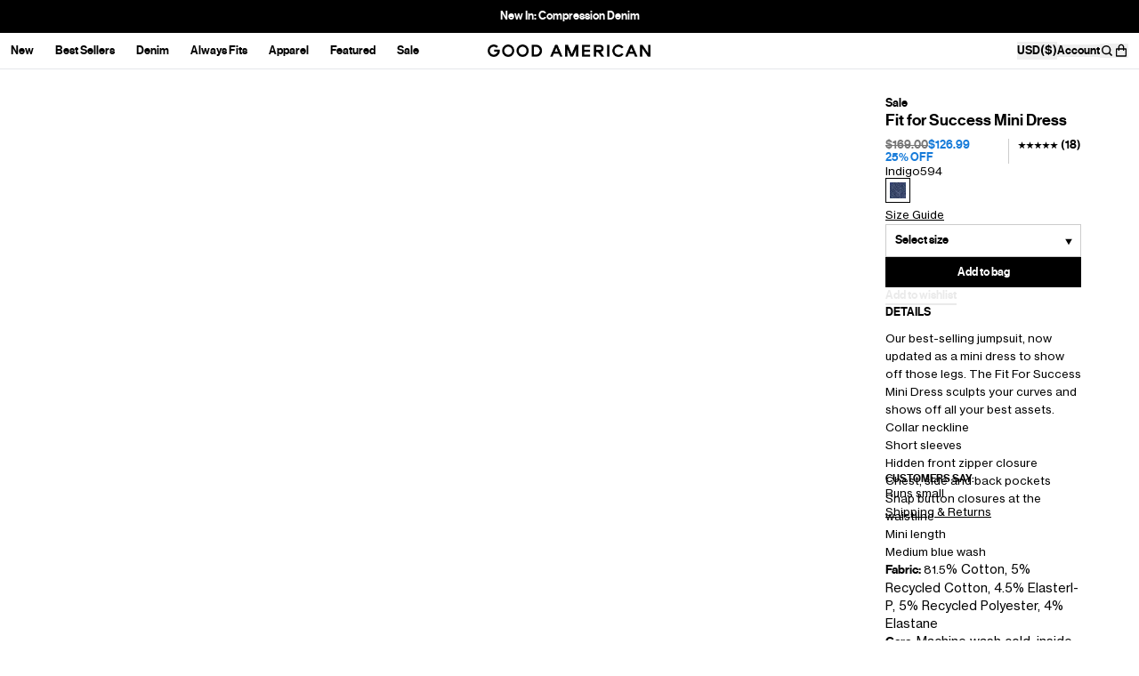

--- FILE ---
content_type: text/css
request_url: https://cdn.shopify.com/oxygen-v2/26935/12013/24631/2893343/build/_assets/custom-font-RGG7WE7E.css
body_size: -557
content:
@font-face{font-family:Neue Haas Grotesk Text Pro;font-display:swap;font-weight:400;src:url(https://cdn.shopify.com/oxygen-v2/26935/12013/24631/2893343/build/_assets/NHaasGroteskTXPro-55Rg-B2YDUZV3.woff2) format("woff2")}@font-face{font-family:Neue Haas Grotesk Text Pro;font-display:swap;font-weight:500;src:url(https://cdn.shopify.com/oxygen-v2/26935/12013/24631/2893343/build/_assets/NHaasGroteskTXPro-65Md-4SMZJUNS.woff2) format("woff2")}
/*# sourceMappingURL=https://cdn.shopify.com/oxygen-v2/26935/12013/24631/2893343/build/_assets/custom-font-OD7XQ3K2.css.map */


--- FILE ---
content_type: text/css
request_url: https://cdn-widget-assets.yotpo.com/ReviewsMainWidget/YnWXdzbgK2eqlinw9XjQ6YqH8b6pzoUZWzdgcje9/css-overrides/css-overrides.2026_01_19_12_46_31_783.css
body_size: 533
content:
/* Typography */

.yotpo-headline {
  font-size: 21px !important;
}

.yotpo-title-text,
.yotpo-body-text,
.yotpo-review-title, 
.yotpo-form-label,
.yotpo-reviewer-name,
.yotpo-new-review-btn,
.yotpo-bottom-line-basic-text,
.yotpo-custom-question-headline,
.yotpo-file-input-headline,
.yotpo-custom-questions-option {
  font-size: 13px !important;
}

.yotpo-reviewer-verified-buyer-text,
.yotpo-custom-questions-range-question-title {
  font-size: 13px !important;
}

.yotpo-text-container,
.yotpo-date-format {
  font-size: 0.75rem !important;
}

.yotpo-reviews-pagination-item{
  display: flex;
  align-items: center;
}
.yotpo-reviews-pagination-item[aria-label*="Load more reviews"] {
  display: flex !important;
  align-items: flex-start;
  justify-content: center;
  text-align: center;
}
/* Buttons */
.yotpo-new-review-btn,
.yotpo-icon-btn,
.yotpo-reviews-pagination-item {
  border-radius: 0 !important;
}

/* Hide elements */
.yotpo-review-votes-text {
  display: none;
}

/* Rating */
.star-container {
  margin-right: 1px !important;
}

.yotpo-star-rating-icon {
  scale: 0.65;
}

.yotpo-empty-state svg {
  display: none;
}

#yotpo-headline-reviews {
  font-weight: 500 !important;
}

/* Hide filters */
.yotpo-custom-questions-filter,
.yotpo-media-filter {
  display: none;
}

/* Dropdown */
.yotpo-dropdown-option--focus,
.yotpo-dropdown-option--hover {
  color: #000000 !important; 
  background-color: transparent !important;
}

.yotpo-dropdown-option-label {
  color: #000000 !important; 
}


.yotpo-dropdown-option--focus .yotpo-star-rating-filter svg,
.yotpo-dropdown-option--hover .yotpo-star-rating-filter svg,
.yotpo-star-rating-filter svg {
  fill: #000000 !important;
  stroke: #000000 !important;
}

.yotpo-score-filter-containerr {
  display: none;
}

#content::placeholder,
#headline::placeholder {
  font-size: 13px !important;
}

.yotpo-new-review-submit,
.yotpo-upload-label,
.yotpo-custom-questions-option,
.yotpo-smart-topic-filter {
  border-radius: 0 !important;
}

.yotpo-pagination-number-container .yotpo-reviews-pagination-item {
  background: black;
  color: white !important;
  display: block;
}

/*Fix image carousel */
.yotpo-media-gallery-container {
  max-width: 90vw;
}


--- FILE ---
content_type: text/css
request_url: https://cdn-widgetsrepository.yotpo.com/brandkit/custom-fonts/YnWXdzbgK2eqlinw9XjQ6YqH8b6pzoUZWzdgcje9/neuehaasdisplaymedium/neuehaasdisplaymediu-webfont-600.css
body_size: -24
content:
@font-face {
      font-family: 'Neue Haas Display Medium';
      font-weight: 600;
      font-display: swap;
      src: url('https://cdn-widgetsrepository.yotpo.com/brandkit/custom-fonts/YnWXdzbgK2eqlinw9XjQ6YqH8b6pzoUZWzdgcje9/neuehaasdisplaymedium/neuehaasdisplaymediu-webfont.woff');
    }

--- FILE ---
content_type: text/javascript
request_url: https://cdn.shopify.com/oxygen-v2/26935/12013/24631/2893343/build/routes/($locale)/products/$handle-RJQTV346.js
body_size: 2599
content:
!function(){try{var e="undefined"!=typeof window?window:"undefined"!=typeof global?global:"undefined"!=typeof globalThis?globalThis:"undefined"!=typeof self?self:{},n=(new e.Error).stack;n&&(e._posthogChunkIds=e._posthogChunkIds||{},e._posthogChunkIds[n]="019be546-cb03-7111-84a6-bc4d9d090479")}catch(e){}}();import{a as Y}from"https://cdn.shopify.com/oxygen-v2/26935/12013/24631/2893343/build/_shared/chunk-YDYXJMPP.js";import{a as de}from"https://cdn.shopify.com/oxygen-v2/26935/12013/24631/2893343/build/_shared/chunk-74E5PXWQ.js";import{a as L}from"https://cdn.shopify.com/oxygen-v2/26935/12013/24631/2893343/build/_shared/chunk-DVI2U5N7.js";import{c as k}from"https://cdn.shopify.com/oxygen-v2/26935/12013/24631/2893343/build/_shared/chunk-PIFKPYTF.js";import"https://cdn.shopify.com/oxygen-v2/26935/12013/24631/2893343/build/_shared/chunk-JQF2LVST.js";import{a as u}from"https://cdn.shopify.com/oxygen-v2/26935/12013/24631/2893343/build/_shared/chunk-NTLP35T2.js";import{a as s}from"https://cdn.shopify.com/oxygen-v2/26935/12013/24631/2893343/build/_shared/chunk-J2FVMQGE.js";import{Aa as O,Ha as A,Ia as x,Ja as D,Ua as E,b as _,oa as M,ya as I,za as F}from"https://cdn.shopify.com/oxygen-v2/26935/12013/24631/2893343/build/_shared/chunk-7FHTHY3U.js";import"https://cdn.shopify.com/oxygen-v2/26935/12013/24631/2893343/build/_shared/chunk-OEQXEU4V.js";import"https://cdn.shopify.com/oxygen-v2/26935/12013/24631/2893343/build/_shared/chunk-QRNDX66M.js";import"https://cdn.shopify.com/oxygen-v2/26935/12013/24631/2893343/build/_shared/chunk-CRCJLYDX.js";import{a as ce,b,m as w,p as C,w as T}from"https://cdn.shopify.com/oxygen-v2/26935/12013/24631/2893343/build/_shared/chunk-JUNS7P63.js";import{b as se,e as r}from"https://cdn.shopify.com/oxygen-v2/26935/12013/24631/2893343/build/_shared/chunk-KLQVKI4Q.js";var $=se((ve,U)=>{U.exports={}});var h=r(ce(),1);var me=r($(),1);var N=`#graphql
  fragment ProductColors on Product {
    id
    handle
    title
    availableForSale
    options {
      name
      values
    }
  }
`;var V=`#graphql
  fragment Media on Media {
    __typename
    mediaContentType
    alt
    previewImage {
      url
    }
    ... on MediaImage {
      id
      image {
        url
        width
        height
      }
    }
    ... on Video {
      id
      sources {
        mimeType
        url
      }
    }
    ... on Model3d {
      id
      sources {
        mimeType
        url
      }
    }
    ... on ExternalVideo {
      id
      embedUrl
      host
    }
  }
`;var S=r(s(),1);var G=r(s(),1),j=G.default`
  ...,
  size->
`;var B=r(s(),1),W=B.default`
  sizeGuideImages {
    cm,
    inches,
  },
  store {
    gid,
    id,
  },
`;var z=r(s(),1),H=z.default`
  *[_type == 'model'] {
    name,
    height,
    size,
    'slug': slug.current
  }
`;var q=r(s(),1),Q=q.default`
  *[_type == 'shippingAndReturns'][0] {
    shippingPolicy->,
    returnsPolicy->,
  }
`;var K=r(s(),1),J=K.default`
  *[_type == 'stretchLevels'][0].all[]-> {
    name,
    tags,
    color {
      hex
    }
  }
`;var Z=r(s(),1),X=Z.default`
  *[_type == 'productSize'] {
    default,
    conversions[] {
      size,
      country-> {
        id,
        name
      }
    }
  }
`;var ee=r(s(),1);var te=ee.default`
  *[_type == 'fitModules'][0].items[enabled != false] {
    title,
    subcopy,
    tag,
    media {
      ${u}
    },
    "badgeColor": badgeColor.hex,
    "badgeTextColor": badgeTextColor.hex
  }
`;var le=S.default`
  modules {
    order,
    customOrder,
  },
  promoMessaging,
  messagingInfoBlock {
    ${k}
  },
  productForm {
    optionFormats,
    enableBopis,
    ctaColor,
  },
  relatedProductModule {
    title,
    relatedProductVariant[]{
      variant,
      product ->
    }
  },
  theFitModule {
    media {
      ${u}
    },
    text[]{
      ${Y}
    },
  },
  matchingProductModule {
    title,
    product
  },
  styledWithModule {
    ...,
    model-> {
      ${j}
    },
    media {
      ${u}
    },
  },
  searchSpringRecommendation
`,pe=S.default`
  {
    "sanityProductData": *[_type == 'product' && store.slug.current == $slug] | order(_updatedAt desc)[0]{
      ${le}
    },
    "sanityProductVariants": *[_type == "productVariant" && store.productGid == $productGid] {
      ${W}
    },
    "sanityGlobalProductSettings": *[_type == 'productSettings'][0] {
      promoMessaging,
      enableBreadcrumbs,
      modules {
        order,
      },
      productForm {
        defaultOptionsFormat,
        optionFormats,
        optionLabels,
        enableBopis,
        ctaColor
      },
      theFitModule {
        media {
          ${u}
        }
      },
      searchSpringRecommendation,
      settings
    },
    "sanityModelsData": ${H},
    "sanityShippingAndReturnsData": ${Q},
    "sanityProductSizeConversionsData": ${X},
    "stretchLevelData": ${J},
    "fitModules": ${te},
    "sanityNavigationData": {
      'header': ${L},
    }
  }
`;var p=r(de(),1);var n=r(T(),1);var ge={matchingProduct:I,searchSpringRecommendation:M,reviews:x,styledWith:D,styleGallery:E,theFit:F},ye=({data:o})=>{let{product:a}=o||{product:{seo:{},title:"",description:""}},t=a.media?.nodes?.slice(0,3).map(i=>({type:"image",url:i.image?.url,width:i.image?.width,height:i.image?.height,altText:i.alt}));return{title:a.seo.title||a.title,titleTemplate:"%s - GOOD AMERICAN",description:a.seo.description||a.description.substring(0,155),media:t}},fe={seo:ye},he=o=>{let{formAction:a,currentUrl:t,nextUrl:i,defaultShouldRevalidate:m,currentParams:c}=o,d=c.locale?"/"+c.locale:"",g=["/cart"];return t.href===i.href&&!a||g.includes(a?.replace(d,"")||"")?!1:m};var Pe=({data:o,matches:a})=>{if(!o||!o.product)return[];let{product:t}=o,i=t.media?.nodes?.filter(e=>e.mediaContentType==="IMAGE")||[],c=`${new URL(o.url)?.origin}/products/${t.handle}`,d=t.variants?.nodes||[];return d=d?.map(e=>{e.url=c;let y={};if(e.selectedOptions.length){e.selectedOptions?.filter(l=>l.name!=="Color").forEach(l=>{y[l.name]=l.value});let v=new URLSearchParams(y);e.url=`${e.url}?${v.toString()}`}return e}),[...(a?.flatMap(e=>e.meta??[])||[])?.filter(e=>e.property&&e.property!=="og:type")||[],{property:"og:type",content:"product"},{property:"product:availability",content:t.availableForSale?"instock":"oos"},{property:"product:price:amount",content:t.priceRange?.minVariantPrice?.amount},{property:"product:price:currency",content:t.priceRange?.minVariantPrice?.currencyCode},{"script:ld+json":{"@context":"http://schema.org/","@type":"Product","@id":t.id,name:t.title,url:c,image:i?.map(e=>e.image.url),description:t.description,brand:{"@type":"Brand",name:t.vendor},offers:d?.map(e=>({"@type":"Offer","@id":e.id,availability:e.availableForSale?"http://schema.org/InStock":"http://schema.org/OutOfStock",price:e.priceV2.amount,priceCurrency:e.priceV2.currencyCode,url:e.url,itemOffered:{"@type":"Product",name:e.title,sku:e.sku,weight:{"@type":"QuantitativeValue",unitCode:e.weightUnit,value:e.weight},url:e.url}})),...o.yotpoBottomline?.total_review>0?{aggregateRating:{"@type":"AggregateRating",description:"Yotpo",ratingValue:o.yotpoBottomline?.average_score,ratingCount:o.yotpoBottomline?.total_review}}:{}}}]};function oe(){let{colorProducts:o,modules:a,product:t,sanityModelsData:i,sanityShippingAndReturnsData:m,sanityProductSizeConversionsData:c,sizeGuideTable:d,useFallbackSizeGuide:g,promoMessage:P,promoMessageColor:e,messagingInfo:y,yotpoBottomline:v,bopisEnabled:l,navigationData:re,ctaColor:ae}=C(),{pathname:ie}=b();return(0,h.useEffect)(()=>{setTimeout(()=>{window.scrollTo(0,0)},1)},[ie]),(0,n.jsxs)(_,{data:t,children:[l&&(0,n.jsx)(O,{}),(0,n.jsx)(A,{product:t,modelsData:i,shippingAndReturns:m,colorProducts:o,productSizeConversions:c,sizeGuideTable:d,useFallbackSizeGuide:g,promoMessage:P,promoMessageColor:e,yotpoBottomline:v,messagingInfo:y,bopisEnabled:l,navigationData:re,ctaColor:ae}),(0,n.jsx)(h.Suspense,{children:(0,n.jsx)("div",{className:"mt-6 md:mt-8 lg:mt-12",children:(0,n.jsx)(w,{resolve:a,children:ne=>ne?.map(f=>{let R=ge[f?.name];return!f||!R?null:(0,n.jsx)(R,{...f.props},`pdp-modules-${f._key}`)})})})})]})}var gt=`#graphql
  ${V}
  query Product(
    $handle: String!
    $country: CountryCode = ZZ
    $language: LanguageCode
  ) @inContext(country: $country, language: $language) {
    product(handle: $handle) {
      id
      title
      vendor
      description
      descriptionHtml
      availableForSale
      priceRange {
        minVariantPrice {
          amount,
          currencyCode
        }
      }
      onlineStoreUrl
      media(first: 30) {
        nodes {
          ...Media
        }
      }
      productType
      vendor
      tags
      options {
        name
        values
      }
      handle
      variants(first: 100) {
        nodes {
          id
          storeAvailability(first: 100) {
            nodes {
              available,
              location {
                name
                id
              }
            }
          }
          availableForSale
          currentlyNotInStock
          selectedOptions {
            name
            value
          }
          image {
            id
            url
            altText
            width
            height
          }
          compareAtPrice {
            currencyCode
            amount
          }
          price {
            currencyCode
            amount
          }
          priceV2 {
            amount
            currencyCode
          }
          compareAtPriceV2 {
            amount
            currencyCode
          }
          quantityAvailable
          sku
          title
          unitPrice {
            amount
            currencyCode
          }
          weight
          weightUnit
          metafieldInventory: metafield(namespace: "inventory", key: "onlineQuantity") {
            value
            type
          }
          metafieldInventoryPolicy: metafield(namespace: "inventory", key: "policy") {
            value
            type
          }
          metafieldInventoryStores: metafield(namespace: "inventory", key: "stores") {
            value
            type
          }
        }
      }
      tags
      seo {
        description
        title
      }
      metafieldFit: metafield(namespace: "fit", key: "description") {
        value
        type
      }
      metafieldFabric: metafield(namespace: "fabric", key: "detail") {
        value
        type
      }
      metafieldStyledWithEnable: metafield(
        namespace: "styled_with"
        key: "enable"
      ) {
        value
        type
      }
      metafieldStyledWithProducts: metafield(
        namespace: "styled_with"
        key: "products"
      ) {
        value
        type
      }
      metafieldStyledWithImage: metafield(
        namespace: "styled_with"
        key: "image"
      ) {
        value
        type
      }
      metafieldMatchingProduct: metafield(
        namespace: "matching_product"
        key: "handle"
      ) {
        value
        type
      }
      metafieldSizeGuideTable: metafield(
        namespace: "size_guide"
        key: "table"
      ) {
        value
        type
      }
    }
  }
`,yt=`#graphql
  ${N}
  query Products($tag: String!) {
    products(first: 50, query: $tag) {
      edges {
        node {
          ...ProductColors
        }
      }
    }
  }
`;export{oe as default,fe as handle,Pe as meta,he as shouldRevalidate};


//# chunkId=019be546-cb03-7111-84a6-bc4d9d090479

--- FILE ---
content_type: text/javascript
request_url: https://cdn.shopify.com/oxygen-v2/26935/12013/24631/2893343/build/_shared/chunk-J2FVMQGE.js
body_size: -74
content:
!function(){try{var e="undefined"!=typeof window?window:"undefined"!=typeof global?global:"undefined"!=typeof globalThis?globalThis:"undefined"!=typeof self?self:{},n=(new e.Error).stack;n&&(e._posthogChunkIds=e._posthogChunkIds||{},e._posthogChunkIds[n]="019be546-cb13-7ac2-99c7-2cde5f205b3a")}catch(e){}}();import{b as l}from"https://cdn.shopify.com/oxygen-v2/26935/12013/24631/2893343/build/_shared/chunk-KLQVKI4Q.js";var i=l((s,c)=>{"use strict";c.exports=function(t){for(var a=arguments.length,o=new Array(a>1?a-1:0),e=1;e<a;e++)o[e-1]=arguments[e];var r=t.length-1;return t.slice(0,r).reduce(function(h,n,u){return h+n+o[u]},"")+t[r]}});export{i as a};


//# chunkId=019be546-cb13-7ac2-99c7-2cde5f205b3a

--- FILE ---
content_type: text/javascript
request_url: https://cdn.shopify.com/oxygen-v2/26935/12013/24631/2893343/build/_shared/chunk-KLQVKI4Q.js
body_size: -168
content:
!function(){try{var e="undefined"!=typeof window?window:"undefined"!=typeof global?global:"undefined"!=typeof globalThis?globalThis:"undefined"!=typeof self?self:{},n=(new e.Error).stack;n&&(e._posthogChunkIds=e._posthogChunkIds||{},e._posthogChunkIds[n]="019be546-cb1d-7802-b91a-03f25c7cdf1a")}catch(e){}}();var h=Object.create;var e=Object.defineProperty;var i=Object.getOwnPropertyDescriptor;var j=Object.getOwnPropertyNames;var k=Object.getPrototypeOf,l=Object.prototype.hasOwnProperty;var m=(b,a,c)=>a in b?e(b,a,{enumerable:!0,configurable:!0,writable:!0,value:c}):b[a]=c;var n=(b,a)=>()=>(b&&(a=b(b=0)),a);var o=(b,a)=>()=>(a||b((a={exports:{}}).exports,a),a.exports),p=(b,a)=>{for(var c in a)e(b,c,{get:a[c],enumerable:!0})},f=(b,a,c,g)=>{if(a&&typeof a=="object"||typeof a=="function")for(let d of j(a))!l.call(b,d)&&d!==c&&e(b,d,{get:()=>a[d],enumerable:!(g=i(a,d))||g.enumerable});return b},q=(b,a,c)=>(f(b,a,"default"),c&&f(c,a,"default")),r=(b,a,c)=>(c=b!=null?h(k(b)):{},f(a||!b||!b.__esModule?e(c,"default",{value:b,enumerable:!0}):c,b));var s=(b,a,c)=>(m(b,typeof a!="symbol"?a+"":a,c),c);export{n as a,o as b,p as c,q as d,r as e,s as f};


//# chunkId=019be546-cb1d-7802-b91a-03f25c7cdf1a

--- FILE ---
content_type: text/javascript
request_url: https://cdn.shopify.com/oxygen-v2/26935/12013/24631/2893343/build/_shared/chunk-DVI2U5N7.js
body_size: -343
content:
!function(){try{var e="undefined"!=typeof window?window:"undefined"!=typeof global?global:"undefined"!=typeof globalThis?globalThis:"undefined"!=typeof self?self:{},n=(new e.Error).stack;n&&(e._posthogChunkIds=e._posthogChunkIds||{},e._posthogChunkIds[n]="019be546-cb12-7153-9bdc-fa95e62ef997")}catch(e){}}();import{b as o,c as r}from"https://cdn.shopify.com/oxygen-v2/26935/12013/24631/2893343/build/_shared/chunk-JQF2LVST.js";import{a as n}from"https://cdn.shopify.com/oxygen-v2/26935/12013/24631/2893343/build/_shared/chunk-J2FVMQGE.js";import{e as i}from"https://cdn.shopify.com/oxygen-v2/26935/12013/24631/2893343/build/_shared/chunk-KLQVKI4Q.js";var a=i(n(),1);var e=a.default`
  *[_type == 'header'][0] {
    navigationPrimary-> {
      ${r}
    },
    navigationSecondary-> {
      ${r}
    },
  }
`,A=a.default`
  *[_type == 'header'][0] {
    navigationPrimary-> {
      ${o}
    },
    navigationSecondary-> {
      ${o}
    },
  }
`;export{A as a};


//# chunkId=019be546-cb12-7153-9bdc-fa95e62ef997

--- FILE ---
content_type: text/javascript
request_url: https://cdn.shopify.com/oxygen-v2/26935/12013/24631/2893343/build/_shared/chunk-OEQXEU4V.js
body_size: 27431
content:
!function(){try{var e="undefined"!=typeof window?window:"undefined"!=typeof global?global:"undefined"!=typeof globalThis?globalThis:"undefined"!=typeof self?self:{},n=(new e.Error).stack;n&&(e._posthogChunkIds=e._posthogChunkIds||{},e._posthogChunkIds[n]="019be546-cb0a-7572-8f70-62acb144707e")}catch(e){}}();import{a as Et,c as gr}from"https://cdn.shopify.com/oxygen-v2/26935/12013/24631/2893343/build/_shared/chunk-QRNDX66M.js";import{a as vo,f as vr}from"https://cdn.shopify.com/oxygen-v2/26935/12013/24631/2893343/build/_shared/chunk-KLQVKI4Q.js";function $(r,e){if(typeof e!="function"&&e!==null)throw new TypeError("Class extends value "+String(e)+" is not a constructor or null");Ot(r,e);function t(){this.constructor=r}r.prototype=e===null?Object.create(e):(t.prototype=e.prototype,new t)}function Wr(r,e,t,n){function o(i){return i instanceof t?i:new t(function(s){s(i)})}return new(t||(t=Promise))(function(i,s){function a(p){try{c(n.next(p))}catch(d){s(d)}}function u(p){try{c(n.throw(p))}catch(d){s(d)}}function c(p){p.done?i(p.value):o(p.value).then(a,u)}c((n=n.apply(r,e||[])).next())})}function Ue(r,e){var t={label:0,sent:function(){if(i[0]&1)throw i[1];return i[1]},trys:[],ops:[]},n,o,i,s=Object.create((typeof Iterator=="function"?Iterator:Object).prototype);return s.next=a(0),s.throw=a(1),s.return=a(2),typeof Symbol=="function"&&(s[Symbol.iterator]=function(){return this}),s;function a(c){return function(p){return u([c,p])}}function u(c){if(n)throw new TypeError("Generator is already executing.");for(;s&&(s=0,c[0]&&(t=0)),t;)try{if(n=1,o&&(i=c[0]&2?o.return:c[0]?o.throw||((i=o.return)&&i.call(o),0):o.next)&&!(i=i.call(o,c[1])).done)return i;switch(o=0,i&&(c=[c[0]&2,i.value]),c[0]){case 0:case 1:i=c;break;case 4:return t.label++,{value:c[1],done:!1};case 5:t.label++,o=c[1],c=[0];continue;case 7:c=t.ops.pop(),t.trys.pop();continue;default:if(i=t.trys,!(i=i.length>0&&i[i.length-1])&&(c[0]===6||c[0]===2)){t=0;continue}if(c[0]===3&&(!i||c[1]>i[0]&&c[1]<i[3])){t.label=c[1];break}if(c[0]===6&&t.label<i[1]){t.label=i[1],i=c;break}if(i&&t.label<i[2]){t.label=i[2],t.ops.push(c);break}i[2]&&t.ops.pop(),t.trys.pop();continue}c=e.call(r,t)}catch(p){c=[6,p],o=0}finally{n=i=0}if(c[0]&5)throw c[1];return{value:c[0]?c[1]:void 0,done:!0}}}function M(r){var e=typeof Symbol=="function"&&Symbol.iterator,t=e&&r[e],n=0;if(t)return t.call(r);if(r&&typeof r.length=="number")return{next:function(){return r&&n>=r.length&&(r=void 0),{value:r&&r[n++],done:!r}}};throw new TypeError(e?"Object is not iterable.":"Symbol.iterator is not defined.")}function T(r,e){var t=typeof Symbol=="function"&&r[Symbol.iterator];if(!t)return r;var n=t.call(r),o,i=[],s;try{for(;(e===void 0||e-- >0)&&!(o=n.next()).done;)i.push(o.value)}catch(a){s={error:a}}finally{try{o&&!o.done&&(t=n.return)&&t.call(n)}finally{if(s)throw s.error}}return i}function j(r,e,t){if(t||arguments.length===2)for(var n=0,o=e.length,i;n<o;n++)(i||!(n in e))&&(i||(i=Array.prototype.slice.call(e,0,n)),i[n]=e[n]);return r.concat(i||Array.prototype.slice.call(e))}function K(r){return this instanceof K?(this.v=r,this):new K(r)}function zr(r,e,t){if(!Symbol.asyncIterator)throw new TypeError("Symbol.asyncIterator is not defined.");var n=t.apply(r,e||[]),o,i=[];return o=Object.create((typeof AsyncIterator=="function"?AsyncIterator:Object).prototype),a("next"),a("throw"),a("return",s),o[Symbol.asyncIterator]=function(){return this},o;function s(f){return function(h){return Promise.resolve(h).then(f,d)}}function a(f,h){n[f]&&(o[f]=function(l){return new Promise(function(y,g){i.push([f,l,y,g])>1||u(f,l)})},h&&(o[f]=h(o[f])))}function u(f,h){try{c(n[f](h))}catch(l){m(i[0][3],l)}}function c(f){f.value instanceof K?Promise.resolve(f.value.v).then(p,d):m(i[0][2],f)}function p(f){u("next",f)}function d(f){u("throw",f)}function m(f,h){f(h),i.shift(),i.length&&u(i[0][0],i[0][1])}}function Hr(r){if(!Symbol.asyncIterator)throw new TypeError("Symbol.asyncIterator is not defined.");var e=r[Symbol.asyncIterator],t;return e?e.call(r):(r=typeof M=="function"?M(r):r[Symbol.iterator](),t={},n("next"),n("throw"),n("return"),t[Symbol.asyncIterator]=function(){return this},t);function n(i){t[i]=r[i]&&function(s){return new Promise(function(a,u){s=r[i](s),o(a,u,s.done,s.value)})}}function o(i,s,a,u){Promise.resolve(u).then(function(c){i({value:c,done:a})},s)}}var Ot,P=vo(()=>{Ot=function(r,e){return Ot=Object.setPrototypeOf||{__proto__:[]}instanceof Array&&function(t,n){t.__proto__=n}||function(t,n){for(var o in n)Object.prototype.hasOwnProperty.call(n,o)&&(t[o]=n[o])},Ot(r,e)}});var wr=!(typeof navigator>"u")&&navigator.product==="ReactNative",Er={timeout:wr?6e4:12e4},_r=function(r){let e={...Er,...typeof r=="string"?{url:r}:r};if(e.timeout=Sr(e.timeout),e.query){let{url:t,searchParams:n}=function(o){let i=o.indexOf("?");if(i===-1)return{url:o,searchParams:new URLSearchParams};let s=o.slice(0,i),a=o.slice(i+1);if(!wr)return{url:s,searchParams:new URLSearchParams(a)};if(typeof decodeURIComponent!="function")throw new Error("Broken `URLSearchParams` implementation, and `decodeURIComponent` is not defined");let u=new URLSearchParams;for(let c of a.split("&")){let[p,d]=c.split("=");p&&u.append(xr(p),xr(d||""))}return{url:s,searchParams:u}}(e.url);for(let[o,i]of Object.entries(e.query)){if(i!==void 0)if(Array.isArray(i))for(let a of i)n.append(o,a);else n.append(o,i);let s=n.toString();s&&(e.url=`${t}?${s}`)}}return e.method=e.body&&!e.method?"POST":(e.method||"GET").toUpperCase(),e};function xr(r){return decodeURIComponent(r.replace(/\+/g," "))}function Sr(r){if(r===!1||r===0)return!1;if(r.connect||r.socket)return r;let e=Number(r);return isNaN(e)?Sr(Er.timeout):{connect:e,socket:e}}var go=/^https?:\/\//i,Ir=function(r){if(!go.test(r.url))throw new Error(`"${r.url}" is not a valid URL`)};function Fe(r){return r&&r.__esModule&&Object.prototype.hasOwnProperty.call(r,"default")?r.default:r}var xo=["request","response","progress","error","abort"],Ar=["processOptions","validateOptions","interceptRequest","finalizeOptions","onRequest","onResponse","onError","onReturn","onHeaders"];function Tr(r,e){let t=[],n=Ar.reduce((i,s)=>(i[s]=i[s]||[],i),{processOptions:[_r],validateOptions:[Ir]});function o(i){let s=xo.reduce((f,h)=>(f[h]=function(){let l=Object.create(null),y=0;return{publish:function(g){for(let w in l)l[w](g)},subscribe:function(g){let w=y++;return l[w]=g,function(){delete l[w]}}}}(),f),{}),a=(f=>function(h,l,...y){let g=h==="onError",w=l;for(let v=0;v<f[h].length&&(w=(0,f[h][v])(w,...y),!g||w);v++);return w})(n),u=a("processOptions",i);a("validateOptions",u);let c={options:u,channels:s,applyMiddleware:a},p,d=s.request.subscribe(f=>{p=e(f,(h,l)=>((y,g,w)=>{let v=y,A=g;if(!v)try{A=a("onResponse",g,w)}catch(q){A=null,v=q}v=v&&a("onError",v,w),v?s.error.publish(v):A&&s.response.publish(A)})(h,l,f))});s.abort.subscribe(()=>{d(),p&&p.abort()});let m=a("onReturn",s,c);return m===s&&s.request.publish(c),m}return o.use=function(i){if(!i)throw new Error("Tried to add middleware that resolved to falsey value");if(typeof i=="function")throw new Error("Tried to add middleware that was a function. It probably expects you to pass options to it.");if(i.onReturn&&n.onReturn.length>0)throw new Error("Tried to add new middleware with `onReturn` handler, but another handler has already been registered for this event");return Ar.forEach(s=>{i[s]&&n[s].push(i[s])}),t.push(i),o},o.clone=()=>Tr(t,e),r.forEach(o.use),o}var Cr,Or,wo=Fe(function(){if(Or)return Cr;Or=1;var r=function(t){return t.replace(/^\s+|\s+$/g,"")},e=function(t){return Object.prototype.toString.call(t)==="[object Array]"};return Cr=function(t){if(!t)return{};for(var n=Object.create(null),o=r(t).split(`
`),i=0;i<o.length;i++){var s=o[i],a=s.indexOf(":"),u=r(s.slice(0,a)).toLowerCase(),c=r(s.slice(a+1));typeof n[u]>"u"?n[u]=c:e(n[u])?n[u].push(c):n[u]=[n[u],c]}return n}}()),Ee=class{onabort;onerror;onreadystatechange;ontimeout;readyState=0;response;responseText="";responseType="";status;statusText;withCredentials;#t;#e;#n;#o={};#r;#i={};#s;open(e,t,n){this.#t=e,this.#e=t,this.#n="",this.readyState=1,this.onreadystatechange?.(),this.#r=void 0}abort(){this.#r&&this.#r.abort()}getAllResponseHeaders(){return this.#n}setRequestHeader(e,t){this.#o[e]=t}setInit(e,t=!0){this.#i=e,this.#s=t}send(e){let t=this.responseType!=="arraybuffer",n={...this.#i,method:this.#t,headers:this.#o,body:e};typeof AbortController=="function"&&this.#s&&(this.#r=new AbortController,typeof EventTarget<"u"&&this.#r.signal instanceof EventTarget&&(n.signal=this.#r.signal)),typeof document<"u"&&(n.credentials=this.withCredentials?"include":"omit"),fetch(this.#e,n).then(o=>(o.headers.forEach((i,s)=>{this.#n+=`${s}: ${i}\r
`}),this.status=o.status,this.statusText=o.statusText,this.readyState=3,this.onreadystatechange?.(),t?o.text():o.arrayBuffer())).then(o=>{typeof o=="string"?this.responseText=o:this.response=o,this.readyState=4,this.onreadystatechange?.()}).catch(o=>{o.name!=="AbortError"?this.onerror?.(o):this.onabort?.()})}},_t=typeof XMLHttpRequest=="function"?"xhr":"fetch",Eo=_t==="xhr"?XMLHttpRequest:Ee,_o=(r,e)=>{let t=r.options,n=r.applyMiddleware("finalizeOptions",t),o={},i=r.applyMiddleware("interceptRequest",void 0,{adapter:_t,context:r});if(i){let l=setTimeout(e,0,null,i);return{abort:()=>clearTimeout(l)}}let s=new Eo;s instanceof Ee&&typeof n.fetch=="object"&&s.setInit(n.fetch,n.useAbortSignal??!0);let a=n.headers,u=n.timeout,c=!1,p=!1,d=!1;if(s.onerror=l=>{h(s instanceof Ee?l instanceof Error?l:new Error(`Request error while attempting to reach is ${n.url}`,{cause:l}):new Error(`Request error while attempting to reach is ${n.url}${l.lengthComputable?`(${l.loaded} of ${l.total} bytes transferred)`:""}`))},s.ontimeout=l=>{h(new Error(`Request timeout while attempting to reach ${n.url}${l.lengthComputable?`(${l.loaded} of ${l.total} bytes transferred)`:""}`))},s.onabort=()=>{f(!0),c=!0},s.onreadystatechange=function(){u&&(f(),o.socket=setTimeout(()=>m("ESOCKETTIMEDOUT"),u.socket)),!c&&s&&s.readyState===4&&s.status!==0&&function(){if(!(c||p||d)){if(s.status===0)return void h(new Error("Unknown XHR error"));f(),p=!0,e(null,{body:s.response||(s.responseType===""||s.responseType==="text"?s.responseText:""),url:n.url,method:n.method,headers:wo(s.getAllResponseHeaders()),statusCode:s.status,statusMessage:s.statusText})}}()},s.open(n.method,n.url,!0),s.withCredentials=!!n.withCredentials,a&&s.setRequestHeader)for(let l in a)a.hasOwnProperty(l)&&s.setRequestHeader(l,a[l]);return n.rawBody&&(s.responseType="arraybuffer"),r.applyMiddleware("onRequest",{options:n,adapter:_t,request:s,context:r}),s.send(n.body||null),u&&(o.connect=setTimeout(()=>m("ETIMEDOUT"),u.connect)),{abort:function(){c=!0,s&&s.abort()}};function m(l){d=!0,s.abort();let y=new Error(l==="ESOCKETTIMEDOUT"?`Socket timed out on request to ${n.url}`:`Connection timed out on request to ${n.url}`);y.code=l,r.channels.error.publish(y)}function f(l){(l||c||s&&s.readyState>=2&&o.connect)&&clearTimeout(o.connect),o.socket&&clearTimeout(o.socket)}function h(l){if(p)return;f(!0),p=!0,s=null;let y=l||new Error(`Network error while attempting to reach ${n.url}`);y.isNetworkError=!0,y.request=n,e(y)}},Pr=(r=[],e=_o)=>Tr(r,e);function So(r){return{}}var jr,Rr,$r,kr,qr,St={exports:{}},Os=Fe((qr||(qr=1,function(r,e){e.formatArgs=function(n){if(n[0]=(this.useColors?"%c":"")+this.namespace+(this.useColors?" %c":" ")+n[0]+(this.useColors?"%c ":" ")+"+"+r.exports.humanize(this.diff),!this.useColors)return;let o="color: "+this.color;n.splice(1,0,o,"color: inherit");let i=0,s=0;n[0].replace(/%[a-zA-Z%]/g,a=>{a!=="%%"&&(i++,a==="%c"&&(s=i))}),n.splice(s,0,o)},e.save=function(n){try{n?e.storage.setItem("debug",n):e.storage.removeItem("debug")}catch{}},e.load=function(){let n;try{n=e.storage.getItem("debug")||e.storage.getItem("DEBUG")}catch{}return!n&&typeof process<"u"&&"env"in process&&(n=process.env.DEBUG),n},e.useColors=function(){if(typeof window<"u"&&window.process&&(window.process.type==="renderer"||window.process.__nwjs))return!0;if(typeof navigator<"u"&&navigator.userAgent&&navigator.userAgent.toLowerCase().match(/(edge|trident)\/(\d+)/))return!1;let n;return typeof document<"u"&&document.documentElement&&document.documentElement.style&&document.documentElement.style.WebkitAppearance||typeof window<"u"&&window.console&&(window.console.firebug||window.console.exception&&window.console.table)||typeof navigator<"u"&&navigator.userAgent&&(n=navigator.userAgent.toLowerCase().match(/firefox\/(\d+)/))&&parseInt(n[1],10)>=31||typeof navigator<"u"&&navigator.userAgent&&navigator.userAgent.toLowerCase().match(/applewebkit\/(\d+)/)},e.storage=function(){try{return localStorage}catch{}}(),e.destroy=(()=>{let n=!1;return()=>{n||(n=!0,console.warn("Instance method `debug.destroy()` is deprecated and no longer does anything. It will be removed in the next major version of `debug`."))}})(),e.colors=["#0000CC","#0000FF","#0033CC","#0033FF","#0066CC","#0066FF","#0099CC","#0099FF","#00CC00","#00CC33","#00CC66","#00CC99","#00CCCC","#00CCFF","#3300CC","#3300FF","#3333CC","#3333FF","#3366CC","#3366FF","#3399CC","#3399FF","#33CC00","#33CC33","#33CC66","#33CC99","#33CCCC","#33CCFF","#6600CC","#6600FF","#6633CC","#6633FF","#66CC00","#66CC33","#9900CC","#9900FF","#9933CC","#9933FF","#99CC00","#99CC33","#CC0000","#CC0033","#CC0066","#CC0099","#CC00CC","#CC00FF","#CC3300","#CC3333","#CC3366","#CC3399","#CC33CC","#CC33FF","#CC6600","#CC6633","#CC9900","#CC9933","#CCCC00","#CCCC33","#FF0000","#FF0033","#FF0066","#FF0099","#FF00CC","#FF00FF","#FF3300","#FF3333","#FF3366","#FF3399","#FF33CC","#FF33FF","#FF6600","#FF6633","#FF9900","#FF9933","#FFCC00","#FFCC33"],e.log=console.debug||console.log||(()=>{}),r.exports=(kr?$r:(kr=1,$r=function(n){function o(a){let u,c,p,d=null;function m(...f){if(!m.enabled)return;let h=m,l=Number(new Date),y=l-(u||l);h.diff=y,h.prev=u,h.curr=l,u=l,f[0]=o.coerce(f[0]),typeof f[0]!="string"&&f.unshift("%O");let g=0;f[0]=f[0].replace(/%([a-zA-Z%])/g,(w,v)=>{if(w==="%%")return"%";g++;let A=o.formatters[v];if(typeof A=="function"){let q=f[g];w=A.call(h,q),f.splice(g,1),g--}return w}),o.formatArgs.call(h,f),(h.log||o.log).apply(h,f)}return m.namespace=a,m.useColors=o.useColors(),m.color=o.selectColor(a),m.extend=i,m.destroy=o.destroy,Object.defineProperty(m,"enabled",{enumerable:!0,configurable:!1,get:()=>d!==null?d:(c!==o.namespaces&&(c=o.namespaces,p=o.enabled(a)),p),set:f=>{d=f}}),typeof o.init=="function"&&o.init(m),m}function i(a,u){let c=o(this.namespace+(typeof u>"u"?":":u)+a);return c.log=this.log,c}function s(a,u){let c=0,p=0,d=-1,m=0;for(;c<a.length;)if(p<u.length&&(u[p]===a[c]||u[p]==="*"))u[p]==="*"?(d=p,m=c,p++):(c++,p++);else{if(d===-1)return!1;p=d+1,m++,c=m}for(;p<u.length&&u[p]==="*";)p++;return p===u.length}return o.debug=o,o.default=o,o.coerce=function(a){return a instanceof Error?a.stack||a.message:a},o.disable=function(){let a=[...o.names,...o.skips.map(u=>"-"+u)].join(",");return o.enable(""),a},o.enable=function(a){o.save(a),o.namespaces=a,o.names=[],o.skips=[];let u=(typeof a=="string"?a:"").trim().replace(/\s+/g,",").split(",").filter(Boolean);for(let c of u)c[0]==="-"?o.skips.push(c.slice(1)):o.names.push(c)},o.enabled=function(a){for(let u of o.skips)if(s(a,u))return!1;for(let u of o.names)if(s(a,u))return!0;return!1},o.humanize=function(){if(Rr)return jr;Rr=1;var a=1e3,u=60*a,c=60*u,p=24*c,d=7*p;function m(f,h,l,y){var g=h>=1.5*l;return Math.round(f/l)+" "+y+(g?"s":"")}return jr=function(f,h){h=h||{};var l,y,g=typeof f;if(g==="string"&&f.length>0)return function(w){if(!((w=String(w)).length>100)){var v=/^(-?(?:\d+)?\.?\d+) *(milliseconds?|msecs?|ms|seconds?|secs?|s|minutes?|mins?|m|hours?|hrs?|h|days?|d|weeks?|w|years?|yrs?|y)?$/i.exec(w);if(v){var A=parseFloat(v[1]);switch((v[2]||"ms").toLowerCase()){case"years":case"year":case"yrs":case"yr":case"y":return 315576e5*A;case"weeks":case"week":case"w":return A*d;case"days":case"day":case"d":return A*p;case"hours":case"hour":case"hrs":case"hr":case"h":return A*c;case"minutes":case"minute":case"mins":case"min":case"m":return A*u;case"seconds":case"second":case"secs":case"sec":case"s":return A*a;case"milliseconds":case"millisecond":case"msecs":case"msec":case"ms":return A;default:return}}}}(f);if(g==="number"&&isFinite(f))return h.long?(l=f,(y=Math.abs(l))>=p?m(l,y,p,"day"):y>=c?m(l,y,c,"hour"):y>=u?m(l,y,u,"minute"):y>=a?m(l,y,a,"second"):l+" ms"):function(w){var v=Math.abs(w);return v>=p?Math.round(w/p)+"d":v>=c?Math.round(w/c)+"h":v>=u?Math.round(w/u)+"m":v>=a?Math.round(w/a)+"s":w+"ms"}(f);throw new Error("val is not a non-empty string or a valid number. val="+JSON.stringify(f))}}(),o.destroy=function(){console.warn("Instance method `debug.destroy()` is deprecated and no longer does anything. It will be removed in the next major version of `debug`.")},Object.keys(n).forEach(a=>{o[a]=n[a]}),o.names=[],o.skips=[],o.formatters={},o.selectColor=function(a){let u=0;for(let c=0;c<a.length;c++)u=(u<<5)-u+a.charCodeAt(c),u|=0;return o.colors[Math.abs(u)%o.colors.length]},o.enable(o.load()),o}))(e);let{formatters:t}=r.exports;t.j=function(n){try{return JSON.stringify(n)}catch(o){return"[UnexpectedJSONParseError]: "+o.message}}}(St,St.exports)),St.exports));var Io=typeof Buffer>"u"?()=>!1:r=>Buffer.isBuffer(r);function Fr(r){return Object.prototype.toString.call(r)==="[object Object]"}function Ao(r){if(Fr(r)===!1)return!1;let e=r.constructor;if(e===void 0)return!0;let t=e.prototype;return!(Fr(t)===!1||t.hasOwnProperty("isPrototypeOf")===!1)}var Co=["boolean","string","number"];function Lr(){return{processOptions:r=>{let e=r.body;return!e||typeof e.pipe=="function"||Io(e)||Co.indexOf(typeof e)===-1&&!Array.isArray(e)&&!Ao(e)?r:Object.assign({},r,{body:JSON.stringify(r.body),headers:Object.assign({},r.headers,{"Content-Type":"application/json"})})}}}function Dr(r){return{onResponse:t=>{let n=t.headers["content-type"]||"",o=r&&r.force||n.indexOf("application/json")!==-1;return t.body&&n&&o?Object.assign({},t,{body:e(t.body)}):t},processOptions:t=>Object.assign({},t,{headers:Object.assign({Accept:"application/json"},t.headers)})};function e(t){try{return JSON.parse(t)}catch(n){throw n.message=`Failed to parsed response body as JSON: ${n.message}`,n}}}var _e={};typeof globalThis<"u"?_e=globalThis:typeof window<"u"?_e=window:typeof globalThis<"u"?_e=globalThis:typeof self<"u"&&(_e=self);var Oo=_e;function Ur(r={}){let e=r.implementation||Oo.Observable;if(!e)throw new Error("`Observable` is not available in global scope, and no implementation was passed");return{onReturn:(t,n)=>new e(o=>(t.error.subscribe(i=>o.error(i)),t.progress.subscribe(i=>o.next(Object.assign({type:"progress"},i))),t.response.subscribe(i=>{o.next(Object.assign({type:"response"},i)),o.complete()}),t.request.publish(n),()=>t.abort.publish()))}}function Vr(){return{onRequest:r=>{if(r.adapter!=="xhr")return;let e=r.request,t=r.context;function n(o){return i=>{let s=i.lengthComputable?i.loaded/i.total*100:-1;t.channels.progress.publish({stage:o,percent:s,total:i.total,loaded:i.loaded,lengthComputable:i.lengthComputable})}}"upload"in e&&"onprogress"in e.upload&&(e.upload.onprogress=n("upload")),"onprogress"in e&&(e.onprogress=n("download"))}}}var It=(r={})=>{let e=r.implementation||Promise;if(!e)throw new Error("`Promise` is not available in global scope, and no implementation was passed");return{onReturn:(t,n)=>new e((o,i)=>{let s=n.options.cancelToken;s&&s.promise.then(a=>{t.abort.publish(a),i(a)}),t.error.subscribe(i),t.response.subscribe(a=>{o(r.onlyBody?a.body:a)}),setTimeout(()=>{try{t.request.publish(n)}catch(a){i(a)}},0)})}},Le=class{__CANCEL__=!0;message;constructor(e){this.message=e}toString(){return"Cancel"+(this.message?`: ${this.message}`:"")}},Ct=class{promise;reason;constructor(e){if(typeof e!="function")throw new TypeError("executor must be a function.");let t=null;this.promise=new Promise(n=>{t=n}),e(n=>{this.reason||(this.reason=new Le(n),t(this.reason))})}},Me=Ct;vr(Me,"source",()=>{let e;return{token:new Ct(t=>{e=t}),cancel:e}});It.Cancel=Le,It.CancelToken=Me,It.isCancel=r=>!(!r||!r?.__CANCEL__);var Nr=(r,e,t)=>(t.method==="GET"||t.method==="HEAD")&&(r.isNetworkError||!1);function To(r){return 100*Math.pow(2,r)+100*Math.random()}var De=(r={})=>(e=>{let t=e.maxRetries||5,n=e.retryDelay||To,o=e.shouldRetry;return{onError:(i,s)=>{let a=s.options,u=a.maxRetries||t,c=a.retryDelay||n,p=a.shouldRetry||o,d=a.attemptNumber||0;if((m=a.body)!==null&&typeof m=="object"&&typeof m.pipe=="function"||!p(i,d,a)||d>=u)return i;var m;let f=Object.assign({},s,{options:Object.assign({},a,{attemptNumber:d+1})});return setTimeout(()=>s.channels.request.publish(f),c(d)),null}}})({shouldRetry:Nr,...r});De.shouldRetry=Nr;var At=class extends Error{request;code;constructor(e,t){super(e.message),this.request=t,this.code=e.code}},Ts=(Mr=So,function(r={}){let{maxRetries:e=3,ms:t=1e3,maxFree:n=256}=r,{finalizeOptions:o}=Mr({keepAlive:!0,keepAliveMsecs:t,maxFreeSockets:n});return{finalizeOptions:o,onError:(i,s)=>{if((s.options.method==="GET"||s.options.method==="POST")&&i instanceof At&&i.code==="ECONNRESET"&&i.request.reusedSocket){let a=s.options.attemptNumber||0;if(a<e){let u=Object.assign({},s,{options:Object.assign({},s.options,{attemptNumber:a+1})});return setImmediate(()=>s.channels.request.publish(u)),null}}return i}}}),Mr;P();function b(r){return typeof r=="function"}P();function ne(r){var e=function(n){Error.call(n),n.stack=new Error().stack},t=r(e);return t.prototype=Object.create(Error.prototype),t.prototype.constructor=t,t}var Ve=ne(function(r){return function(t){r(this),this.message=t?t.length+` errors occurred during unsubscription:
`+t.map(function(n,o){return o+1+") "+n.toString()}).join(`
  `):"",this.name="UnsubscriptionError",this.errors=t}});function W(r,e){if(r){var t=r.indexOf(e);0<=t&&r.splice(t,1)}}var J=function(){function r(e){this.initialTeardown=e,this.closed=!1,this._parentage=null,this._finalizers=null}return r.prototype.unsubscribe=function(){var e,t,n,o,i;if(!this.closed){this.closed=!0;var s=this._parentage;if(s)if(this._parentage=null,Array.isArray(s))try{for(var a=M(s),u=a.next();!u.done;u=a.next()){var c=u.value;c.remove(this)}}catch(l){e={error:l}}finally{try{u&&!u.done&&(t=a.return)&&t.call(a)}finally{if(e)throw e.error}}else s.remove(this);var p=this.initialTeardown;if(b(p))try{p()}catch(l){i=l instanceof Ve?l.errors:[l]}var d=this._finalizers;if(d){this._finalizers=null;try{for(var m=M(d),f=m.next();!f.done;f=m.next()){var h=f.value;try{Br(h)}catch(l){i=i??[],l instanceof Ve?i=j(j([],T(i)),T(l.errors)):i.push(l)}}}catch(l){n={error:l}}finally{try{f&&!f.done&&(o=m.return)&&o.call(m)}finally{if(n)throw n.error}}}if(i)throw new Ve(i)}},r.prototype.add=function(e){var t;if(e&&e!==this)if(this.closed)Br(e);else{if(e instanceof r){if(e.closed||e._hasParent(this))return;e._addParent(this)}(this._finalizers=(t=this._finalizers)!==null&&t!==void 0?t:[]).push(e)}},r.prototype._hasParent=function(e){var t=this._parentage;return t===e||Array.isArray(t)&&t.includes(e)},r.prototype._addParent=function(e){var t=this._parentage;this._parentage=Array.isArray(t)?(t.push(e),t):t?[t,e]:e},r.prototype._removeParent=function(e){var t=this._parentage;t===e?this._parentage=null:Array.isArray(t)&&W(t,e)},r.prototype.remove=function(e){var t=this._finalizers;t&&W(t,e),e instanceof r&&e._removeParent(this)},r.EMPTY=function(){var e=new r;return e.closed=!0,e}(),r}();var Tt=J.EMPTY;function Ne(r){return r instanceof J||r&&"closed"in r&&b(r.remove)&&b(r.add)&&b(r.unsubscribe)}function Br(r){b(r)?r():r.unsubscribe()}var U={onUnhandledError:null,onStoppedNotification:null,Promise:void 0,useDeprecatedSynchronousErrorHandling:!1,useDeprecatedNextContext:!1};P();var oe={setTimeout:function(r,e){for(var t=[],n=2;n<arguments.length;n++)t[n-2]=arguments[n];var o=oe.delegate;return o?.setTimeout?o.setTimeout.apply(o,j([r,e],T(t))):setTimeout.apply(void 0,j([r,e],T(t)))},clearTimeout:function(r){var e=oe.delegate;return(e?.clearTimeout||clearTimeout)(r)},delegate:void 0};function We(r){oe.setTimeout(function(){var e=U.onUnhandledError;if(e)e(r);else throw r})}function Se(){}var Gr=function(){return Pt("C",void 0,void 0)}();function Jr(r){return Pt("E",void 0,r)}function Qr(r){return Pt("N",r,void 0)}function Pt(r,e,t){return{kind:r,value:e,error:t}}var X=null;function ie(r){if(U.useDeprecatedSynchronousErrorHandling){var e=!X;if(e&&(X={errorThrown:!1,error:null}),r(),e){var t=X,n=t.errorThrown,o=t.error;if(X=null,n)throw o}}else r()}function Yr(r){U.useDeprecatedSynchronousErrorHandling&&X&&(X.errorThrown=!0,X.error=r)}var Ie=function(r){$(e,r);function e(t){var n=r.call(this)||this;return n.isStopped=!1,t?(n.destination=t,Ne(t)&&t.add(n)):n.destination=$o,n}return e.create=function(t,n,o){return new z(t,n,o)},e.prototype.next=function(t){this.isStopped?Rt(Qr(t),this):this._next(t)},e.prototype.error=function(t){this.isStopped?Rt(Jr(t),this):(this.isStopped=!0,this._error(t))},e.prototype.complete=function(){this.isStopped?Rt(Gr,this):(this.isStopped=!0,this._complete())},e.prototype.unsubscribe=function(){this.closed||(this.isStopped=!0,r.prototype.unsubscribe.call(this),this.destination=null)},e.prototype._next=function(t){this.destination.next(t)},e.prototype._error=function(t){try{this.destination.error(t)}finally{this.unsubscribe()}},e.prototype._complete=function(){try{this.destination.complete()}finally{this.unsubscribe()}},e}(J);var Po=Function.prototype.bind;function jt(r,e){return Po.call(r,e)}var jo=function(){function r(e){this.partialObserver=e}return r.prototype.next=function(e){var t=this.partialObserver;if(t.next)try{t.next(e)}catch(n){ze(n)}},r.prototype.error=function(e){var t=this.partialObserver;if(t.error)try{t.error(e)}catch(n){ze(n)}else ze(e)},r.prototype.complete=function(){var e=this.partialObserver;if(e.complete)try{e.complete()}catch(t){ze(t)}},r}(),z=function(r){$(e,r);function e(t,n,o){var i=r.call(this)||this,s;if(b(t)||!t)s={next:t??void 0,error:n??void 0,complete:o??void 0};else{var a;i&&U.useDeprecatedNextContext?(a=Object.create(t),a.unsubscribe=function(){return i.unsubscribe()},s={next:t.next&&jt(t.next,a),error:t.error&&jt(t.error,a),complete:t.complete&&jt(t.complete,a)}):s=t}return i.destination=new jo(s),i}return e}(Ie);function ze(r){U.useDeprecatedSynchronousErrorHandling?Yr(r):We(r)}function Ro(r){throw r}function Rt(r,e){var t=U.onStoppedNotification;t&&oe.setTimeout(function(){return t(r,e)})}var $o={closed:!0,next:Se,error:Ro,complete:Se};var se=function(){return typeof Symbol=="function"&&Symbol.observable||"@@observable"}();function Q(r){return r}function $t(){for(var r=[],e=0;e<arguments.length;e++)r[e]=arguments[e];return kt(r)}function kt(r){return r.length===0?Q:r.length===1?r[0]:function(t){return r.reduce(function(n,o){return o(n)},t)}}var E=function(){function r(e){e&&(this._subscribe=e)}return r.prototype.lift=function(e){var t=new r;return t.source=this,t.operator=e,t},r.prototype.subscribe=function(e,t,n){var o=this,i=qo(e)?e:new z(e,t,n);return ie(function(){var s=o,a=s.operator,u=s.source;i.add(a?a.call(i,u):u?o._subscribe(i):o._trySubscribe(i))}),i},r.prototype._trySubscribe=function(e){try{return this._subscribe(e)}catch(t){e.error(t)}},r.prototype.forEach=function(e,t){var n=this;return t=Kr(t),new t(function(o,i){var s=new z({next:function(a){try{e(a)}catch(u){i(u),s.unsubscribe()}},error:i,complete:o});n.subscribe(s)})},r.prototype._subscribe=function(e){var t;return(t=this.source)===null||t===void 0?void 0:t.subscribe(e)},r.prototype[se]=function(){return this},r.prototype.pipe=function(){for(var e=[],t=0;t<arguments.length;t++)e[t]=arguments[t];return kt(e)(this)},r.prototype.toPromise=function(e){var t=this;return e=Kr(e),new e(function(n,o){var i;t.subscribe(function(s){return i=s},function(s){return o(s)},function(){return n(i)})})},r.create=function(e){return new r(e)},r}();function Kr(r){var e;return(e=r??U.Promise)!==null&&e!==void 0?e:Promise}function ko(r){return r&&b(r.next)&&b(r.error)&&b(r.complete)}function qo(r){return r&&r instanceof Ie||ko(r)&&Ne(r)}function Fo(r){return b(r?.lift)}function _(r){return function(e){if(Fo(e))return e.lift(function(t){try{return r(t,this)}catch(n){this.error(n)}});throw new TypeError("Unable to lift unknown Observable type")}}P();function O(r,e,t,n,o){return new Mo(r,e,t,n,o)}var Mo=function(r){$(e,r);function e(t,n,o,i,s,a){var u=r.call(this,t)||this;return u.onFinalize=s,u.shouldUnsubscribe=a,u._next=n?function(c){try{n(c)}catch(p){t.error(p)}}:r.prototype._next,u._error=i?function(c){try{i(c)}catch(p){t.error(p)}finally{this.unsubscribe()}}:r.prototype._error,u._complete=o?function(){try{o()}catch(c){t.error(c)}finally{this.unsubscribe()}}:r.prototype._complete,u}return e.prototype.unsubscribe=function(){var t;if(!this.shouldUnsubscribe||this.shouldUnsubscribe()){var n=this.closed;r.prototype.unsubscribe.call(this),!n&&((t=this.onFinalize)===null||t===void 0||t.call(this))}},e}(Ie);P();var Xr=ne(function(r){return function(){r(this),this.name="ObjectUnsubscribedError",this.message="object unsubscribed"}});var Ae=function(r){$(e,r);function e(){var t=r.call(this)||this;return t.closed=!1,t.currentObservers=null,t.observers=[],t.isStopped=!1,t.hasError=!1,t.thrownError=null,t}return e.prototype.lift=function(t){var n=new Zr(this,this);return n.operator=t,n},e.prototype._throwIfClosed=function(){if(this.closed)throw new Xr},e.prototype.next=function(t){var n=this;ie(function(){var o,i;if(n._throwIfClosed(),!n.isStopped){n.currentObservers||(n.currentObservers=Array.from(n.observers));try{for(var s=M(n.currentObservers),a=s.next();!a.done;a=s.next()){var u=a.value;u.next(t)}}catch(c){o={error:c}}finally{try{a&&!a.done&&(i=s.return)&&i.call(s)}finally{if(o)throw o.error}}}})},e.prototype.error=function(t){var n=this;ie(function(){if(n._throwIfClosed(),!n.isStopped){n.hasError=n.isStopped=!0,n.thrownError=t;for(var o=n.observers;o.length;)o.shift().error(t)}})},e.prototype.complete=function(){var t=this;ie(function(){if(t._throwIfClosed(),!t.isStopped){t.isStopped=!0;for(var n=t.observers;n.length;)n.shift().complete()}})},e.prototype.unsubscribe=function(){this.isStopped=this.closed=!0,this.observers=this.currentObservers=null},Object.defineProperty(e.prototype,"observed",{get:function(){var t;return((t=this.observers)===null||t===void 0?void 0:t.length)>0},enumerable:!1,configurable:!0}),e.prototype._trySubscribe=function(t){return this._throwIfClosed(),r.prototype._trySubscribe.call(this,t)},e.prototype._subscribe=function(t){return this._throwIfClosed(),this._checkFinalizedStatuses(t),this._innerSubscribe(t)},e.prototype._innerSubscribe=function(t){var n=this,o=this,i=o.hasError,s=o.isStopped,a=o.observers;return i||s?Tt:(this.currentObservers=null,a.push(t),new J(function(){n.currentObservers=null,W(a,t)}))},e.prototype._checkFinalizedStatuses=function(t){var n=this,o=n.hasError,i=n.thrownError,s=n.isStopped;o?t.error(i):s&&t.complete()},e.prototype.asObservable=function(){var t=new E;return t.source=this,t},e.create=function(t,n){return new Zr(t,n)},e}(E);var Zr=function(r){$(e,r);function e(t,n){var o=r.call(this)||this;return o.destination=t,o.source=n,o}return e.prototype.next=function(t){var n,o;(o=(n=this.destination)===null||n===void 0?void 0:n.next)===null||o===void 0||o.call(n,t)},e.prototype.error=function(t){var n,o;(o=(n=this.destination)===null||n===void 0?void 0:n.error)===null||o===void 0||o.call(n,t)},e.prototype.complete=function(){var t,n;(n=(t=this.destination)===null||t===void 0?void 0:t.complete)===null||n===void 0||n.call(t)},e.prototype._subscribe=function(t){var n,o;return(o=(n=this.source)===null||n===void 0?void 0:n.subscribe(t))!==null&&o!==void 0?o:Tt},e}(Ae);P();var Ce={now:function(){return(Ce.delegate||Date).now()},delegate:void 0};var en=function(r){$(e,r);function e(t,n,o){t===void 0&&(t=1/0),n===void 0&&(n=1/0),o===void 0&&(o=Ce);var i=r.call(this)||this;return i._bufferSize=t,i._windowTime=n,i._timestampProvider=o,i._buffer=[],i._infiniteTimeWindow=!0,i._infiniteTimeWindow=n===1/0,i._bufferSize=Math.max(1,t),i._windowTime=Math.max(1,n),i}return e.prototype.next=function(t){var n=this,o=n.isStopped,i=n._buffer,s=n._infiniteTimeWindow,a=n._timestampProvider,u=n._windowTime;o||(i.push(t),!s&&i.push(a.now()+u)),this._trimBuffer(),r.prototype.next.call(this,t)},e.prototype._subscribe=function(t){this._throwIfClosed(),this._trimBuffer();for(var n=this._innerSubscribe(t),o=this,i=o._infiniteTimeWindow,s=o._buffer,a=s.slice(),u=0;u<a.length&&!t.closed;u+=i?1:2)t.next(a[u]);return this._checkFinalizedStatuses(t),n},e.prototype._trimBuffer=function(){var t=this,n=t._bufferSize,o=t._timestampProvider,i=t._buffer,s=t._infiniteTimeWindow,a=(s?1:2)*n;if(n<1/0&&a<i.length&&i.splice(0,i.length-a),!s){for(var u=o.now(),c=0,p=1;p<i.length&&i[p]<=u;p+=2)c=p;c&&i.splice(0,c+1)}},e}(Ae);P();P();var tn=function(r){$(e,r);function e(t,n){return r.call(this)||this}return e.prototype.schedule=function(t,n){return n===void 0&&(n=0),this},e}(J);P();var Oe={setInterval:function(r,e){for(var t=[],n=2;n<arguments.length;n++)t[n-2]=arguments[n];var o=Oe.delegate;return o?.setInterval?o.setInterval.apply(o,j([r,e],T(t))):setInterval.apply(void 0,j([r,e],T(t)))},clearInterval:function(r){var e=Oe.delegate;return(e?.clearInterval||clearInterval)(r)},delegate:void 0};var rn=function(r){$(e,r);function e(t,n){var o=r.call(this,t,n)||this;return o.scheduler=t,o.work=n,o.pending=!1,o}return e.prototype.schedule=function(t,n){var o;if(n===void 0&&(n=0),this.closed)return this;this.state=t;var i=this.id,s=this.scheduler;return i!=null&&(this.id=this.recycleAsyncId(s,i,n)),this.pending=!0,this.delay=n,this.id=(o=this.id)!==null&&o!==void 0?o:this.requestAsyncId(s,this.id,n),this},e.prototype.requestAsyncId=function(t,n,o){return o===void 0&&(o=0),Oe.setInterval(t.flush.bind(t,this),o)},e.prototype.recycleAsyncId=function(t,n,o){if(o===void 0&&(o=0),o!=null&&this.delay===o&&this.pending===!1)return n;n!=null&&Oe.clearInterval(n)},e.prototype.execute=function(t,n){if(this.closed)return new Error("executing a cancelled action");this.pending=!1;var o=this._execute(t,n);if(o)return o;this.pending===!1&&this.id!=null&&(this.id=this.recycleAsyncId(this.scheduler,this.id,null))},e.prototype._execute=function(t,n){var o=!1,i;try{this.work(t)}catch(s){o=!0,i=s||new Error("Scheduled action threw falsy error")}if(o)return this.unsubscribe(),i},e.prototype.unsubscribe=function(){if(!this.closed){var t=this,n=t.id,o=t.scheduler,i=o.actions;this.work=this.state=this.scheduler=null,this.pending=!1,W(i,this),n!=null&&(this.id=this.recycleAsyncId(o,n,null)),this.delay=null,r.prototype.unsubscribe.call(this)}},e}(tn);P();var qt=function(){function r(e,t){t===void 0&&(t=r.now),this.schedulerActionCtor=e,this.now=t}return r.prototype.schedule=function(e,t,n){return t===void 0&&(t=0),new this.schedulerActionCtor(this,e).schedule(n,t)},r.now=Ce.now,r}();var nn=function(r){$(e,r);function e(t,n){n===void 0&&(n=qt.now);var o=r.call(this,t,n)||this;return o.actions=[],o._active=!1,o}return e.prototype.flush=function(t){var n=this.actions;if(this._active){n.push(t);return}var o;this._active=!0;do if(o=t.execute(t.state,t.delay))break;while(t=n.shift());if(this._active=!1,o){for(;t=n.shift();)t.unsubscribe();throw o}},e}(qt);var Lo=new nn(rn),on=Lo;var Te=new E(function(r){return r.complete()});function He(r){return r&&b(r.schedule)}function Ft(r){return r[r.length-1]}function sn(r){return b(Ft(r))?r.pop():void 0}function ae(r){return He(Ft(r))?r.pop():void 0}function an(r,e){return typeof Ft(r)=="number"?r.pop():e}P();var ue=function(r){return r&&typeof r.length=="number"&&typeof r!="function"};function Be(r){return b(r?.then)}function Ge(r){return b(r[se])}function Je(r){return Symbol.asyncIterator&&b(r?.[Symbol.asyncIterator])}function Qe(r){return new TypeError("You provided "+(r!==null&&typeof r=="object"?"an invalid object":"'"+r+"'")+" where a stream was expected. You can provide an Observable, Promise, ReadableStream, Array, AsyncIterable, or Iterable.")}function Do(){return typeof Symbol!="function"||!Symbol.iterator?"@@iterator":Symbol.iterator}var Ye=Do();function Ke(r){return b(r?.[Ye])}P();function Xe(r){return zr(this,arguments,function(){var t,n,o,i;return Ue(this,function(s){switch(s.label){case 0:t=r.getReader(),s.label=1;case 1:s.trys.push([1,,9,10]),s.label=2;case 2:return[4,K(t.read())];case 3:return n=s.sent(),o=n.value,i=n.done,i?[4,K(void 0)]:[3,5];case 4:return[2,s.sent()];case 5:return[4,K(o)];case 6:return[4,s.sent()];case 7:return s.sent(),[3,2];case 8:return[3,10];case 9:return t.releaseLock(),[7];case 10:return[2]}})})}function Ze(r){return b(r?.getReader)}function S(r){if(r instanceof E)return r;if(r!=null){if(Ge(r))return Uo(r);if(ue(r))return Vo(r);if(Be(r))return No(r);if(Je(r))return un(r);if(Ke(r))return Wo(r);if(Ze(r))return zo(r)}throw Qe(r)}function Uo(r){return new E(function(e){var t=r[se]();if(b(t.subscribe))return t.subscribe(e);throw new TypeError("Provided object does not correctly implement Symbol.observable")})}function Vo(r){return new E(function(e){for(var t=0;t<r.length&&!e.closed;t++)e.next(r[t]);e.complete()})}function No(r){return new E(function(e){r.then(function(t){e.closed||(e.next(t),e.complete())},function(t){return e.error(t)}).then(null,We)})}function Wo(r){return new E(function(e){var t,n;try{for(var o=M(r),i=o.next();!i.done;i=o.next()){var s=i.value;if(e.next(s),e.closed)return}}catch(a){t={error:a}}finally{try{i&&!i.done&&(n=o.return)&&n.call(o)}finally{if(t)throw t.error}}e.complete()})}function un(r){return new E(function(e){Ho(r,e).catch(function(t){return e.error(t)})})}function zo(r){return un(Xe(r))}function Ho(r,e){var t,n,o,i;return Wr(this,void 0,void 0,function(){var s,a;return Ue(this,function(u){switch(u.label){case 0:u.trys.push([0,5,6,11]),t=Hr(r),u.label=1;case 1:return[4,t.next()];case 2:if(n=u.sent(),!!n.done)return[3,4];if(s=n.value,e.next(s),e.closed)return[2];u.label=3;case 3:return[3,1];case 4:return[3,11];case 5:return a=u.sent(),o={error:a},[3,11];case 6:return u.trys.push([6,,9,10]),n&&!n.done&&(i=t.return)?[4,i.call(t)]:[3,8];case 7:u.sent(),u.label=8;case 8:return[3,10];case 9:if(o)throw o.error;return[7];case 10:return[7];case 11:return e.complete(),[2]}})})}function F(r,e,t,n,o){n===void 0&&(n=0),o===void 0&&(o=!1);var i=e.schedule(function(){t(),o?r.add(this.schedule(null,n)):this.unsubscribe()},n);if(r.add(i),!o)return i}function et(r,e){return e===void 0&&(e=0),_(function(t,n){t.subscribe(O(n,function(o){return F(n,r,function(){return n.next(o)},e)},function(){return F(n,r,function(){return n.complete()},e)},function(o){return F(n,r,function(){return n.error(o)},e)}))})}function tt(r,e){return e===void 0&&(e=0),_(function(t,n){n.add(r.schedule(function(){return t.subscribe(n)},e))})}function cn(r,e){return S(r).pipe(tt(e),et(e))}function fn(r,e){return S(r).pipe(tt(e),et(e))}function pn(r,e){return new E(function(t){var n=0;return e.schedule(function(){n===r.length?t.complete():(t.next(r[n++]),t.closed||this.schedule())})})}function ln(r,e){return new E(function(t){var n;return F(t,e,function(){n=r[Ye](),F(t,e,function(){var o,i,s;try{o=n.next(),i=o.value,s=o.done}catch(a){t.error(a);return}s?t.complete():t.next(i)},0,!0)}),function(){return b(n?.return)&&n.return()}})}function rt(r,e){if(!r)throw new Error("Iterable cannot be null");return new E(function(t){F(t,e,function(){var n=r[Symbol.asyncIterator]();F(t,e,function(){n.next().then(function(o){o.done?t.complete():t.next(o.value)})},0,!0)})})}function dn(r,e){return rt(Xe(r),e)}function hn(r,e){if(r!=null){if(Ge(r))return cn(r,e);if(ue(r))return pn(r,e);if(Be(r))return fn(r,e);if(Je(r))return rt(r,e);if(Ke(r))return ln(r,e);if(Ze(r))return dn(r,e)}throw Qe(r)}function V(r,e){return e?hn(r,e):S(r)}function Y(){for(var r=[],e=0;e<arguments.length;e++)r[e]=arguments[e];var t=ae(r);return V(r,t)}function nt(r,e){var t=b(r)?r:function(){return r},n=function(o){return o.error(t())};return new E(e?function(o){return e.schedule(n,0,o)}:n)}function Mt(r){return!!r&&(r instanceof E||b(r.lift)&&b(r.subscribe))}var ot=ne(function(r){return function(){r(this),this.name="EmptyError",this.message="no elements in sequence"}});function x(r,e){var t=typeof e=="object";return new Promise(function(n,o){var i=!1,s;r.subscribe({next:function(a){s=a,i=!0},error:o,complete:function(){i?n(s):t?n(e.defaultValue):o(new ot)}})})}function Pe(r,e){var t=typeof e=="object";return new Promise(function(n,o){var i=new z({next:function(s){n(s),i.unsubscribe()},error:o,complete:function(){t?n(e.defaultValue):o(new ot)}});r.subscribe(i)})}function mn(r){return r instanceof Date&&!isNaN(r)}P();function C(r,e){return _(function(t,n){var o=0;t.subscribe(O(n,function(i){n.next(r.call(e,i,o++))}))})}var Bo=Array.isArray;function Go(r,e){return Bo(e)?r.apply(void 0,j([],T(e))):r(e)}function it(r){return C(function(e){return Go(r,e)})}function bn(r,e,t){return t===void 0&&(t=Q),function(n){yn(e,function(){for(var o=r.length,i=new Array(o),s=o,a=o,u=function(p){yn(e,function(){var d=V(r[p],e),m=!1;d.subscribe(O(n,function(f){i[p]=f,m||(m=!0,a--),a||n.next(t(i.slice()))},function(){--s||n.complete()}))},n)},c=0;c<o;c++)u(c)},n)}}function yn(r,e,t){r?F(t,r,e):e()}function vn(r,e,t,n,o,i,s,a){var u=[],c=0,p=0,d=!1,m=function(){d&&!u.length&&!c&&e.complete()},f=function(l){return c<n?h(l):u.push(l)},h=function(l){i&&e.next(l),c++;var y=!1;S(t(l,p++)).subscribe(O(e,function(g){o?.(g),i?f(g):e.next(g)},function(){y=!0},void 0,function(){if(y)try{c--;for(var g=function(){var w=u.shift();s?F(e,s,function(){return h(w)}):h(w)};u.length&&c<n;)g();m()}catch(w){e.error(w)}}))};return r.subscribe(O(e,f,function(){d=!0,m()})),function(){a?.()}}function k(r,e,t){return t===void 0&&(t=1/0),b(e)?k(function(n,o){return C(function(i,s){return e(n,i,o,s)})(S(r(n,o)))},t):(typeof e=="number"&&(t=e),_(function(n,o){return vn(n,o,r,t)}))}function st(r){return r===void 0&&(r=1/0),k(Q,r)}function gn(){return st(1)}function Lt(){for(var r=[],e=0;e<arguments.length;e++)r[e]=arguments[e];return gn()(V(r,ae(r)))}function at(r){return new E(function(e){S(r()).subscribe(e)})}P();var Jo=["addListener","removeListener"],Qo=["addEventListener","removeEventListener"],Yo=["on","off"];function Dt(r,e,t,n){if(b(t)&&(n=t,t=void 0),n)return Dt(r,e,t).pipe(it(n));var o=T(Zo(r)?Qo.map(function(a){return function(u){return r[a](e,u,t)}}):Ko(r)?Jo.map(xn(r,e)):Xo(r)?Yo.map(xn(r,e)):[],2),i=o[0],s=o[1];if(!i&&ue(r))return k(function(a){return Dt(a,e,t)})(S(r));if(!i)throw new TypeError("Invalid event target");return new E(function(a){var u=function(){for(var c=[],p=0;p<arguments.length;p++)c[p]=arguments[p];return a.next(1<c.length?c:c[0])};return i(u),function(){return s(u)}})}function xn(r,e){return function(t){return function(n){return r[t](e,n)}}}function Ko(r){return b(r.addListener)&&b(r.removeListener)}function Xo(r){return b(r.on)&&b(r.off)}function Zo(r){return b(r.addEventListener)&&b(r.removeEventListener)}function Ut(r,e,t){r===void 0&&(r=0),t===void 0&&(t=on);var n=-1;return e!=null&&(He(e)?t=e:n=e),new E(function(o){var i=mn(r)?+r-t.now():r;i<0&&(i=0);var s=0;return t.schedule(function(){o.closed||(o.next(s++),0<=n?this.schedule(void 0,n):o.complete())},i)})}function Vt(){for(var r=[],e=0;e<arguments.length;e++)r[e]=arguments[e];var t=ae(r),n=an(r,1/0),o=r;return o.length?o.length===1?S(o[0]):st(n)(V(o,t)):Te}var ei=Array.isArray;function wn(r){return r.length===1&&ei(r[0])?r[0]:r}function H(r,e){return _(function(t,n){var o=0;t.subscribe(O(n,function(i){return r.call(e,i,o++)&&n.next(i)}))})}P();function ti(r,e){return e===void 0&&(e=null),e=e??r,_(function(t,n){var o=[],i=0;t.subscribe(O(n,function(s){var a,u,c,p,d=null;i++%e===0&&o.push([]);try{for(var m=M(o),f=m.next();!f.done;f=m.next()){var h=f.value;h.push(s),r<=h.length&&(d=d??[],d.push(h))}}catch(g){a={error:g}}finally{try{f&&!f.done&&(u=m.return)&&u.call(m)}finally{if(a)throw a.error}}if(d)try{for(var l=M(d),y=l.next();!y.done;y=l.next()){var h=y.value;W(o,h),n.next(h)}}catch(g){c={error:g}}finally{try{y&&!y.done&&(p=l.return)&&p.call(l)}finally{if(c)throw c.error}}},function(){var s,a;try{for(var u=M(o),c=u.next();!c.done;c=u.next()){var p=c.value;n.next(p)}}catch(d){s={error:d}}finally{try{c&&!c.done&&(a=u.return)&&a.call(u)}finally{if(s)throw s.error}}n.complete()},void 0,function(){o=null}))})}function ce(r){return _(function(e,t){var n=null,o=!1,i;n=e.subscribe(O(t,void 0,void 0,function(s){i=S(r(s,ce(r)(e))),n?(n.unsubscribe(),n=null,i.subscribe(t)):o=!0})),o&&(n.unsubscribe(),n=null,i.subscribe(t))})}P();P();function Nt(){for(var r=[],e=0;e<arguments.length;e++)r[e]=arguments[e];var t=sn(r);return t?$t(Nt.apply(void 0,j([],T(r))),it(t)):_(function(n,o){bn(j([n],T(wn(r))))(o)})}function Wt(){for(var r=[],e=0;e<arguments.length;e++)r[e]=arguments[e];return Nt.apply(void 0,j([],T(r)))}function ri(r,e){return b(e)?k(r,e,1):k(r,1)}function ni(r){return r<=0?function(){return Te}:_(function(e,t){var n=0;e.subscribe(O(t,function(o){++n<=r&&(t.next(o),r<=n&&t.complete())}))})}function fe(r){return _(function(e,t){try{e.subscribe(t)}finally{t.add(r)}})}P();function je(r){r===void 0&&(r={});var e=r.connector,t=e===void 0?function(){return new Ae}:e,n=r.resetOnError,o=n===void 0?!0:n,i=r.resetOnComplete,s=i===void 0?!0:i,a=r.resetOnRefCountZero,u=a===void 0?!0:a;return function(c){var p,d,m,f=0,h=!1,l=!1,y=function(){d?.unsubscribe(),d=void 0},g=function(){y(),p=m=void 0,h=l=!1},w=function(){var v=p;g(),v?.unsubscribe()};return _(function(v,A){f++,!l&&!h&&y();var q=m=m??t();A.add(function(){f--,f===0&&!l&&!h&&(d=zt(w,u))}),q.subscribe(A),!p&&f>0&&(p=new z({next:function(L){return q.next(L)},error:function(L){l=!0,y(),d=zt(g,o,L),q.error(L)},complete:function(){h=!0,y(),d=zt(g,s),q.complete()}}),S(v).subscribe(p))})(c)}}function zt(r,e){for(var t=[],n=2;n<arguments.length;n++)t[n-2]=arguments[n];if(e===!0){r();return}if(e!==!1){var o=new z({next:function(){o.unsubscribe(),r()}});return S(e.apply(void 0,j([],T(t)))).subscribe(o)}}function Ht(r,e,t){var n,o,i,s,a=!1;return r&&typeof r=="object"?(n=r.bufferSize,s=n===void 0?1/0:n,o=r.windowTime,e=o===void 0?1/0:o,i=r.refCount,a=i===void 0?!1:i,t=r.scheduler):s=r??1/0,je({connector:function(){return new en(s,e,t)},resetOnError:!0,resetOnComplete:!1,resetOnRefCountZero:a})}function oi(r){return _(function(e,t){S(r).subscribe(O(t,function(){return t.complete()},Se)),!t.closed&&e.subscribe(t)})}function Bt(r,e,t){var n=b(r)||e||t?{next:r,error:e,complete:t}:r;return n?_(function(o,i){var s;(s=n.subscribe)===null||s===void 0||s.call(n);var a=!0;o.subscribe(O(i,function(u){var c;(c=n.next)===null||c===void 0||c.call(n,u),i.next(u)},function(){var u;a=!1,(u=n.complete)===null||u===void 0||u.call(n),i.complete()},function(u){var c;a=!1,(c=n.error)===null||c===void 0||c.call(n,u),i.error(u)},function(){var u,c;a&&((u=n.unsubscribe)===null||u===void 0||u.call(n)),(c=n.finalize)===null||c===void 0||c.call(n)}))}):Q}var En="drafts",_n="versions",pe=".",ut=`${En}${pe}`,Sn=`${_n}${pe}`;function le(r){return r.startsWith(ut)}function de(r){return r.startsWith(Sn)}function ct(r){if(de(r)){let e=he(r);return ut+e}return le(r)?r:ut+r}function Z(r,e){if(e==="drafts"||e==="published")throw new Error('Version can not be "published" or "drafts"');return`${Sn}${e}${pe}${he(r)}`}function ft(r){if(!de(r))return;let[e,t,...n]=r.split(pe);return t}function he(r){return de(r)?r.split(pe).slice(2).join(pe):le(r)?r.slice(ut.length):r}var ii=r=>crypto.getRandomValues(new Uint8Array(r)),si=(r,e,t)=>{let n=(2<<Math.log(r.length-1)/Math.LN2)-1,o=-~(1.6*n*e/r.length);return(i=e)=>{let s="";for(;;){let a=t(o),u=o|0;for(;u--;)if(s+=r[a[u]&n]||"",s.length===i)return s}}},In=(r,e=21)=>si(r,e,ii);var An=/\r\n|[\n\r\u2028\u2029]/;function ai(r,e,t){let n=r.split(An),o={start:Cn(e.start,n),end:e.end?Cn(e.end,n):void 0},{start:i,end:s,markerLines:a}=ui(o,n),u=`${s}`.length;return r.split(An,s).slice(i,s).map((c,p)=>{let d=i+1+p,m=` ${` ${d}`.slice(-u)} |`,f=a[d],h=!a[d+1];if(!f)return` ${m}${c.length>0?` ${c}`:""}`;let l="";if(Array.isArray(f)){let y=c.slice(0,Math.max(f[0]-1,0)).replace(/[^\t]/g," "),g=f[1]||1;l=[`
 `,m.replace(/\d/g," ")," ",y,"^".repeat(g)].join(""),h&&t&&(l+=" "+t)}return[">",m,c.length>0?` ${c}`:"",l].join("")}).join(`
`)}function ui(r,e){let t={...r.start},n={...t,...r.end},o=2,i=3,s=t.line??-1,a=t.column??0,u=n.line,c=n.column,p=Math.max(s-(o+1),0),d=Math.min(e.length,u+i);s===-1&&(p=0),u===-1&&(d=e.length);let m=u-s,f={};if(m)for(let h=0;h<=m;h++){let l=h+s;if(!a)f[l]=!0;else if(h===0){let y=e[l-1].length;f[l]=[a,y-a+1]}else if(h===m)f[l]=[0,c];else{let y=e[l-h].length;f[l]=[0,y]}}else a===c?a?f[s]=[a,0]:f[s]=!0:f[s]=[a,c-a];return{start:p,end:d,markerLines:f}}function Cn(r,e){let t=0;for(let n=0;n<e.length;n++){let o=e[n].length+1;if(t+o>r)return{line:n+1,column:r-t};t+=o}return{line:e.length,column:e[e.length-1]?.length??0}}var Gt=5;var Yt=class extends Error{response;statusCode=400;responseBody;details;constructor(e,t){let n=kn(e,t);super(n.message),Object.assign(this,n)}},Kt=class extends Error{response;statusCode=500;responseBody;details;constructor(e){let t=kn(e);super(t.message),Object.assign(this,t)}};function kn(r,e){let t=r.body,n={response:r,statusCode:r.statusCode,responseBody:pi(t,r),message:"",details:void 0};if(!Et(t))return n.message=Jt(r,t),n;let o=t.error;if(typeof o=="string"&&typeof t.message=="string")return n.message=`${o} - ${t.message}`,n;if(typeof o!="object"||o===null)return typeof o=="string"?n.message=o:typeof t.message=="string"?n.message=t.message:n.message=Jt(r,t),n;if(ci(o)||fi(o)){let i=o.items||[],s=i.slice(0,Gt).map(u=>u.error?.description).filter(Boolean),a=s.length?`:
- ${s.join(`
- `)}`:"";return i.length>Gt&&(a+=`
...and ${i.length-Gt} more`),n.message=`${o.description}${a}`,n.details=t.error,n}if(qn(o)){let i=e?.options?.query?.tag;return n.message=Fn(o,i),n.details=t.error,n}return"description"in o&&typeof o.description=="string"?(n.message=o.description,n.details=o,n):(n.message=Jt(r,t),n)}function ci(r){return"type"in r&&r.type==="mutationError"&&"description"in r&&typeof r.description=="string"}function fi(r){return"type"in r&&r.type==="actionError"&&"description"in r&&typeof r.description=="string"}function qn(r){return Et(r)&&r.type==="queryParseError"&&typeof r.query=="string"&&typeof r.start=="number"&&typeof r.end=="number"}function Fn(r,e){let{query:t,start:n,end:o,description:i}=r;if(!t||typeof n>"u")return`GROQ query parse error: ${i}`;let s=e?`

Tag: ${e}`:"";return`GROQ query parse error:
${ai(t,{start:n,end:o},i)}${s}`}function Jt(r,e){let t=typeof e=="string"?` (${li(e,100)})`:"",n=r.statusMessage?` ${r.statusMessage}`:"";return`${r.method}-request to ${r.url} resulted in HTTP ${r.statusCode}${n}${t}`}function pi(r,e){return(e.headers["content-type"]||"").toLowerCase().indexOf("application/json")!==-1?JSON.stringify(r,null,2):r}function li(r,e){return r.length>e?`${r.slice(0,e)}\u2026`:r}var Xt=class extends Error{projectId;addOriginUrl;constructor({projectId:e}){super("CorsOriginError"),this.name="CorsOriginError",this.projectId=e;let t=new URL(`https://sanity.io/manage/project/${e}/api`);if(typeof location<"u"){let{origin:n}=location;t.searchParams.set("cors","add"),t.searchParams.set("origin",n),this.addOriginUrl=t,this.message=`The current origin is not allowed to connect to the Live Content API. Add it here: ${t}`}else this.message=`The current origin is not allowed to connect to the Live Content API. Change your configuration here: ${t}`}},di={onResponse:(r,e)=>{if(r.statusCode>=500)throw new Kt(r);if(r.statusCode>=400)throw new Yt(r,e);return r}};function hi(r={}){let e={},t=n=>r.ignoreWarnings===void 0?!1:(Array.isArray(r.ignoreWarnings)?r.ignoreWarnings:[r.ignoreWarnings]).some(o=>typeof o=="string"?n.includes(o):o instanceof RegExp?o.test(n):!1);return{onResponse:n=>{let o=n.headers["x-sanity-warning"],i=Array.isArray(o)?o:[o];for(let s of i)!s||e[s]||t(s)||(e[s]=!0,console.warn(s));return n}}}function On(r,e={}){return Pr([De({shouldRetry:mi}),...r,hi(e),Lr(),Dr(),Vr(),di,Ur({implementation:E})])}function mi(r,e,t){if(t.maxRetries===0)return!1;let n=t.method==="GET"||t.method==="HEAD",o=(t.uri||t.url).startsWith("/data/query"),i=r.response&&(r.response.statusCode===429||r.response.statusCode===502||r.response.statusCode===503);return(n||o)&&i?!0:De.shouldRetry(r,e,t)}var yi="https://www.sanity.io/help/";function mr(r){return yi+r}var Tn=["image","file"],Pn=["before","after","replace"],Mn=r=>{if(!/^(~[a-z0-9]{1}[-\w]{0,63}|[a-z0-9]{1}[-\w]{0,63})$/.test(r))throw new Error("Datasets can only contain lowercase characters, numbers, underscores and dashes, and start with tilde, and be maximum 64 characters")},bi=r=>{if(!/^[-a-z0-9]+$/i.test(r))throw new Error("`projectId` can only contain only a-z, 0-9 and dashes")},vi=r=>{if(Tn.indexOf(r)===-1)throw new Error(`Invalid asset type: ${r}. Must be one of ${Tn.join(", ")}`)},Re=(r,e)=>{if(e===null||typeof e!="object"||Array.isArray(e))throw new Error(`${r}() takes an object of properties`)},pt=(r,e)=>{if(typeof e!="string"||!/^[a-z0-9_][a-z0-9_.-]{0,127}$/i.test(e)||e.includes(".."))throw new Error(`${r}(): "${e}" is not a valid document ID`)},ye=(r,e)=>{if(!e._id)throw new Error(`${r}() requires that the document contains an ID ("_id" property)`);pt(r,e._id)},gi=(r,e)=>{if(typeof e!="string")throw new Error(`\`${r}()\`: \`${e}\` is not a valid document type`)},Ln=(r,e)=>{if(!e._type)throw new Error(`\`${r}()\` requires that the document contains a type (\`_type\` property)`);gi(r,e._type)},xi=(r,e)=>{if(e._id&&e._id!==r)throw new Error(`The provided document ID (\`${e._id}\`) does not match the generated version ID (\`${r}\`)`)},wi=(r,e,t)=>{let n="insert(at, selector, items)";if(Pn.indexOf(r)===-1){let o=Pn.map(i=>`"${i}"`).join(", ");throw new Error(`${n} takes an "at"-argument which is one of: ${o}`)}if(typeof e!="string")throw new Error(`${n} takes a "selector"-argument which must be a string`);if(!Array.isArray(t))throw new Error(`${n} takes an "items"-argument which must be an array`)},te=r=>{if(!r.dataset)throw new Error("`dataset` must be provided to perform queries");return r.dataset||""},Dn=r=>{if(typeof r!="string"||!/^[a-z0-9._-]{1,75}$/i.test(r))throw new Error("Tag can only contain alphanumeric characters, underscores, dashes and dots, and be between one and 75 characters long.");return r},Un=r=>{if(!r["~experimental_resource"])throw new Error("`resource` must be provided to perform resource queries");let{type:e,id:t}=r["~experimental_resource"];switch(e){case"dataset":{if(t.split(".").length!==2)throw new Error('Dataset resource ID must be in the format "project.dataset"');return}case"dashboard":case"media-library":case"canvas":return;default:throw new Error(`Unsupported resource type: ${e.toString()}`)}},ee=(r,e)=>{if(e["~experimental_resource"])throw new Error(`\`${r}\` does not support resource-based operations`)};function Ei(r){let e=!1,t;return(...n)=>(e||(t=r(...n),e=!0),t)}var G=r=>Ei((...e)=>console.warn(r.join(" "),...e)),_i=G(["Because you set `withCredentials` to true, we will override your `useCdn`","setting to be false since (cookie-based) credentials are never set on the CDN"]),Si=G(["Since you haven't set a value for `useCdn`, we will deliver content using our","global, edge-cached API-CDN. If you wish to have content delivered faster, set","`useCdn: false` to use the Live API. Note: You may incur higher costs using the live API."]),Ii=G(["The Sanity client is configured with the `perspective` set to `drafts` or `previewDrafts`, which doesn't support the API-CDN.","The Live API will be used instead. Set `useCdn: false` in your configuration to hide this warning."]),Ai=G(["The `previewDrafts` perspective has been renamed to  `drafts` and will be removed in a future API version"]),Ci=G(["You have configured Sanity client to use a token in the browser. This may cause unintentional security issues.",`See ${mr("js-client-browser-token")} for more information and how to hide this warning.`]),Oi=G(["You have configured Sanity client to use a token, but also provided `withCredentials: true`.","This is no longer supported - only token will be used - remove `withCredentials: true`."]),Ti=G(["Using the Sanity client without specifying an API version is deprecated.",`See ${mr("js-client-api-version")}`]),Pi=G(["The default export of @sanity/client has been deprecated. Use the named export `createClient` instead."]),ji=G(["You have called `createVersion()` with a defined `document`. The recommended approach is to provide a `baseId` and `releaseId` instead."]),Ri="apicdn.sanity.io",$e={apiHost:"https://api.sanity.io",apiVersion:"1",useProjectHostname:!0,stega:{enabled:!1}},$i=["localhost","127.0.0.1","0.0.0.0"],ki=r=>$i.indexOf(r)!==-1;function qi(r){if(r==="1"||r==="X")return;let e=new Date(r);if(!(/^\d{4}-\d{2}-\d{2}$/.test(r)&&e instanceof Date&&e.getTime()>0))throw new Error("Invalid API version string, expected `1` or date in format `YYYY-MM-DD`")}function Vn(r){if(Array.isArray(r)&&r.length>1&&r.includes("raw"))throw new TypeError('Invalid API perspective value: "raw". The raw-perspective can not be combined with other perspectives')}var Nn=(r,e)=>{let t={...e,...r,stega:{...typeof e.stega=="boolean"?{enabled:e.stega}:e.stega||$e.stega,...typeof r.stega=="boolean"?{enabled:r.stega}:r.stega||{}}};t.apiVersion||Ti();let n={...$e,...t},o=n.useProjectHostname&&!n["~experimental_resource"];if(typeof Promise>"u"){let m=mr("js-client-promise-polyfill");throw new Error(`No native Promise-implementation found, polyfill needed - see ${m}`)}if(o&&!n.projectId)throw new Error("Configuration must contain `projectId`");if(n["~experimental_resource"]&&Un(n),typeof n.perspective<"u"&&Vn(n.perspective),"encodeSourceMap"in n)throw new Error("It looks like you're using options meant for '@sanity/preview-kit/client'. 'encodeSourceMap' is not supported in '@sanity/client'. Did you mean 'stega.enabled'?");if("encodeSourceMapAtPath"in n)throw new Error("It looks like you're using options meant for '@sanity/preview-kit/client'. 'encodeSourceMapAtPath' is not supported in '@sanity/client'. Did you mean 'stega.filter'?");if(typeof n.stega.enabled!="boolean")throw new Error(`stega.enabled must be a boolean, received ${n.stega.enabled}`);if(n.stega.enabled&&n.stega.studioUrl===void 0)throw new Error("stega.studioUrl must be defined when stega.enabled is true");if(n.stega.enabled&&typeof n.stega.studioUrl!="string"&&typeof n.stega.studioUrl!="function")throw new Error(`stega.studioUrl must be a string or a function, received ${n.stega.studioUrl}`);let i=typeof window<"u"&&window.location&&window.location.hostname,s=i&&ki(window.location.hostname),a=!!n.token;n.withCredentials&&a&&(Oi(),n.withCredentials=!1),i&&s&&a&&n.ignoreBrowserTokenWarning!==!0?Ci():typeof n.useCdn>"u"&&Si(),o&&bi(n.projectId),n.dataset&&Mn(n.dataset),"requestTagPrefix"in n&&(n.requestTagPrefix=n.requestTagPrefix?Dn(n.requestTagPrefix).replace(/\.+$/,""):void 0),n.apiVersion=`${n.apiVersion}`.replace(/^v/,""),n.isDefaultApi=n.apiHost===$e.apiHost,n.useCdn===!0&&n.withCredentials&&_i(),n.useCdn=n.useCdn!==!1&&!n.withCredentials,qi(n.apiVersion);let u=n.apiHost.split("://",2),c=u[0],p=u[1],d=n.isDefaultApi?Ri:p;return o?(n.url=`${c}://${n.projectId}.${p}/v${n.apiVersion}`,n.cdnUrl=`${c}://${n.projectId}.${d}/v${n.apiVersion}`):(n.url=`${n.apiHost}/v${n.apiVersion}`,n.cdnUrl=n.url),n},lt=class extends Error{name="ConnectionFailedError"},Zt=class extends Error{name="DisconnectError";reason;constructor(e,t,n={}){super(e,n),this.reason=t}},er=class extends Error{name="ChannelError";data;constructor(e,t){super(e),this.data=t}},tr=class extends Error{name="MessageError";data;constructor(e,t,n={}){super(e,n),this.data=t}},dt=class extends Error{name="MessageParseError"},Fi=["channelError","disconnect"];function Wn(r,e){return at(()=>{let t=r();return Mt(t)?t:Y(t)}).pipe(k(t=>Mi(t,e)))}function Mi(r,e){return new E(t=>{let n=e.includes("open"),o=e.includes("reconnect");function i(c){if("data"in c){let[p,d]=jn(c);t.error(p?new dt("Unable to parse EventSource error message",{cause:d}):new tr((d?.data).message,d));return}r.readyState===r.CLOSED?t.error(new lt("EventSource connection failed")):o&&t.next({type:"reconnect"})}function s(){t.next({type:"open"})}function a(c){let[p,d]=jn(c);if(p){t.error(new dt("Unable to parse EventSource message",{cause:p}));return}if(c.type==="channelError"){let m=new URL(r.url).searchParams.get("tag");t.error(new er(Li(d?.data,m),d.data));return}if(c.type==="disconnect"){t.error(new Zt(`Server disconnected client: ${d.data?.reason||"unknown error"}`));return}t.next({type:c.type,id:c.lastEventId,...d.data?{data:d.data}:{}})}r.addEventListener("error",i),n&&r.addEventListener("open",s);let u=[...new Set([...Fi,...e])].filter(c=>c!=="error"&&c!=="open"&&c!=="reconnect");return u.forEach(c=>r.addEventListener(c,a)),()=>{r.removeEventListener("error",i),n&&r.removeEventListener("open",s),u.forEach(c=>r.removeEventListener(c,a)),r.close()}})}function jn(r){try{let e=typeof r.data=="string"&&JSON.parse(r.data);return[null,{type:r.type,id:r.lastEventId,...Di(e)?{}:{data:e}}]}catch(e){return[e,null]}}function Li(r,e){let t=r.error;return t?qn(t)?Fn(t,e):t.description?t.description:typeof t=="string"?t:JSON.stringify(t,null,2):r.message||"Unknown listener error"}function Di(r){for(let e in r)return!1;return!0}function zn(r){if(typeof r=="string")return{id:r};if(Array.isArray(r))return{query:"*[_id in $ids]",params:{ids:r}};if(typeof r=="object"&&r!==null&&"query"in r&&typeof r.query=="string")return"params"in r&&typeof r.params=="object"&&r.params!==null?{query:r.query,params:r.params}:{query:r.query};let e=["* Document ID (<docId>)","* Array of document IDs","* Object containing `query`"].join(`
`);throw new Error(`Unknown selection - must be one of:

${e}`)}var ht=class{selection;operations;constructor(e,t={}){this.selection=e,this.operations=t}set(e){return this._assign("set",e)}setIfMissing(e){return this._assign("setIfMissing",e)}diffMatchPatch(e){return Re("diffMatchPatch",e),this._assign("diffMatchPatch",e)}unset(e){if(!Array.isArray(e))throw new Error("unset(attrs) takes an array of attributes to unset, non-array given");return this.operations=Object.assign({},this.operations,{unset:e}),this}inc(e){return this._assign("inc",e)}dec(e){return this._assign("dec",e)}insert(e,t,n){return wi(e,t,n),this._assign("insert",{[e]:t,items:n})}append(e,t){return this.insert("after",`${e}[-1]`,t)}prepend(e,t){return this.insert("before",`${e}[0]`,t)}splice(e,t,n,o){let i=typeof n>"u"||n===-1,s=t<0?t-1:t,a=i?-1:Math.max(0,t+n),u=s<0&&a>=0?"":a,c=`${e}[${s}:${u}]`;return this.insert("replace",c,o||[])}ifRevisionId(e){return this.operations.ifRevisionID=e,this}serialize(){return{...zn(this.selection),...this.operations}}toJSON(){return this.serialize()}reset(){return this.operations={},this}_assign(e,t,n=!0){return Re(e,t),this.operations=Object.assign({},this.operations,{[e]:Object.assign({},n&&this.operations[e]||{},t)}),this}_set(e,t){return this._assign(e,t,!1)}},B=class extends ht{#t;constructor(e,t,n){super(e,t),this.#t=n}clone(){return new B(this.selection,{...this.operations},this.#t)}commit(e){if(!this.#t)throw new Error("No `client` passed to patch, either provide one or pass the patch to a clients `mutate()` method");let t=typeof this.selection=="string",n=Object.assign({returnFirst:t,returnDocuments:!0},e);return this.#t.mutate({patch:this.serialize()},n)}},N=class extends ht{#t;constructor(e,t,n){super(e,t),this.#t=n}clone(){return new N(this.selection,{...this.operations},this.#t)}commit(e){if(!this.#t)throw new Error("No `client` passed to patch, either provide one or pass the patch to a clients `mutate()` method");let t=typeof this.selection=="string",n=Object.assign({returnFirst:t,returnDocuments:!0},e);return this.#t.mutate({patch:this.serialize()},n)}},Hn={returnDocuments:!1},mt=class{operations;trxId;constructor(e=[],t){this.operations=e,this.trxId=t}create(e){return Re("create",e),this._add({create:e})}createIfNotExists(e){let t="createIfNotExists";return Re(t,e),ye(t,e),this._add({[t]:e})}createOrReplace(e){let t="createOrReplace";return Re(t,e),ye(t,e),this._add({[t]:e})}delete(e){return pt("delete",e),this._add({delete:{id:e}})}transactionId(e){return e?(this.trxId=e,this):this.trxId}serialize(){return[...this.operations]}toJSON(){return this.serialize()}reset(){return this.operations=[],this}_add(e){return this.operations.push(e),this}},be=class extends mt{#t;constructor(e,t,n){super(e,n),this.#t=t}clone(){return new be([...this.operations],this.#t,this.trxId)}commit(e){if(!this.#t)throw new Error("No `client` passed to transaction, either provide one or pass the transaction to a clients `mutate()` method");return this.#t.mutate(this.serialize(),Object.assign({transactionId:this.trxId},Hn,e||{}))}patch(e,t){let n=typeof t=="function",o=typeof e!="string"&&e instanceof N,i=typeof e=="object"&&("query"in e||"id"in e);if(o)return this._add({patch:e.serialize()});if(n){let s=t(new N(e,{},this.#t));if(!(s instanceof N))throw new Error("function passed to `patch()` must return the patch");return this._add({patch:s.serialize()})}if(i){let s=new N(e,t||{},this.#t);return this._add({patch:s.serialize()})}return this._add({patch:{id:e,...t}})}},ve=class extends mt{#t;constructor(e,t,n){super(e,n),this.#t=t}clone(){return new ve([...this.operations],this.#t,this.trxId)}commit(e){if(!this.#t)throw new Error("No `client` passed to transaction, either provide one or pass the transaction to a clients `mutate()` method");return this.#t.mutate(this.serialize(),Object.assign({transactionId:this.trxId},Hn,e||{}))}patch(e,t){let n=typeof t=="function";if(typeof e!="string"&&e instanceof B)return this._add({patch:e.serialize()});if(n){let o=t(new B(e,{},this.#t));if(!(o instanceof B))throw new Error("function passed to `patch()` must return the patch");return this._add({patch:o.serialize()})}return this._add({patch:{id:e,...t}})}},Ui="X-Sanity-Project-ID";function Vi(r,e={}){let t={};r.headers&&Object.assign(t,r.headers);let n=e.token||r.token;n&&(t.Authorization=`Bearer ${n}`),!e.useGlobalApi&&!r.useProjectHostname&&r.projectId&&(t[Ui]=r.projectId);let o=!!(typeof e.withCredentials>"u"?r.withCredentials:e.withCredentials),i=typeof e.timeout>"u"?r.timeout:e.timeout;return Object.assign({},e,{headers:Object.assign({},t,e.headers||{}),timeout:typeof i>"u"?5*60*1e3:i,proxy:e.proxy||r.proxy,json:!0,withCredentials:o,fetch:typeof e.fetch=="object"&&typeof r.fetch=="object"?{...r.fetch,...e.fetch}:e.fetch||r.fetch})}var Bn=({query:r,params:e={},options:t={}})=>{let n=new URLSearchParams,{tag:o,includeMutations:i,returnQuery:s,...a}=t;o&&n.append("tag",o),n.append("query",r);for(let[u,c]of Object.entries(e))c!==void 0&&n.append(`$${u}`,JSON.stringify(c));for(let[u,c]of Object.entries(a))c&&n.append(u,`${c}`);return s===!1&&n.append("returnQuery","false"),i===!1&&n.append("includeMutations","false"),`?${n}`},Ni=(r,e)=>r===!1?void 0:typeof r>"u"?e:r,Wi=(r={})=>({dryRun:r.dryRun,returnIds:!0,returnDocuments:Ni(r.returnDocuments,!0),visibility:r.visibility||"sync",autoGenerateArrayKeys:r.autoGenerateArrayKeys,skipCrossDatasetReferenceValidation:r.skipCrossDatasetReferenceValidation}),yr=r=>r.type==="response",zi=r=>r.body,Hi=(r,e)=>r.reduce((t,n)=>(t[e(n)]=n,t),Object.create(null)),Bi=11264;function Gn(r,e,t,n,o={},i={}){let s="stega"in i?{...t||{},...typeof i.stega=="boolean"?{enabled:i.stega}:i.stega||{}}:t,a=s.enabled?gr(o):o,u=i.filterResponse===!1?h=>h:h=>h.result,{cache:c,next:p,...d}={useAbortSignal:typeof i.signal<"u",resultSourceMap:s.enabled?"withKeyArraySelector":i.resultSourceMap,...i,returnQuery:i.filterResponse===!1&&i.returnQuery!==!1},m=typeof c<"u"||typeof p<"u"?{...d,fetch:{cache:c,next:p}}:d,f=re(r,e,"query",{query:n,params:a},m);return s.enabled?f.pipe(Wt(V(import("https://cdn.shopify.com/oxygen-v2/26935/12013/24631/2893343/build/_shared/stegaEncodeSourceMap-6GRGVX3K.js").then(function(h){return h.stegaEncodeSourceMap$1}).then(({stegaEncodeSourceMap:h})=>h))),C(([h,l])=>{let y=l(h.result,h.resultSourceMap,s);return u({...h,result:y})})):f.pipe(C(u))}function ge(r,e,t,n={}){let o=(()=>{if(!n.releaseId)return t;let s=ft(t);if(!s){if(le(t))throw new Error(`The document ID (\`${t}\`) is a draft, but \`options.releaseId\` is set as \`${n.releaseId}\``);return Z(t,n.releaseId)}if(s!==n.releaseId)throw new Error(`The document ID (\`${t}\`) is already a version of \`${s}\` release, but this does not match the provided \`options.releaseId\` (\`${n.releaseId}\`)`);return t})(),i={uri:D(r,"doc",o),json:!0,tag:n.tag,signal:n.signal,query:n.includeAllVersions!==void 0?{includeAllVersions:n.includeAllVersions}:void 0};return qe(r,e,i).pipe(H(yr),C(s=>{let a=s.body.documents;return a?n.includeAllVersions?a:a[0]:n.includeAllVersions?[]:void 0}))}function Jn(r,e,t,n={}){let o={uri:D(r,"doc",t.join(",")),json:!0,tag:n.tag,signal:n.signal};return qe(r,e,o).pipe(H(yr),C(i=>{let s=Hi(i.body.documents||[],a=>a._id);return t.map(a=>s[a]||null)}))}function Qn(r,e,t,n={}){return re(r,e,"query",{query:"*[sanity::partOfRelease($releaseId)]",params:{releaseId:t}},n)}function Yn(r,e,t,n){return ye("createIfNotExists",t),xt(r,e,t,"createIfNotExists",n)}function Kn(r,e,t,n){return ye("createOrReplace",t),xt(r,e,t,"createOrReplace",n)}function Xn(r,e,t,n,o){return ye("createVersion",t),Ln("createVersion",t),ji(),I(r,e,{actionType:"sanity.action.document.version.create",publishedId:n,document:t},o)}function Zn(r,e,t,n,o,i,s){if(!n)throw new Error("`createVersion()` requires `baseId` when no `document` is provided");if(!t)throw new Error("`createVersion()` requires `publishedId` when `baseId` is provided");pt("createVersion",n),pt("createVersion",t);let a={actionType:"sanity.action.document.version.create",publishedId:t,baseId:n,versionId:o?Z(t,o):ct(t),ifBaseRevisionId:i};return I(r,e,a,s)}function eo(r,e,t,n){return re(r,e,"mutate",{mutations:[{delete:zn(t)}]},n)}function to(r,e,t,n=!1,o){return I(r,e,{actionType:"sanity.action.document.version.discard",versionId:t,purge:n},o)}function ro(r,e,t,n){return ye("replaceVersion",t),Ln("replaceVersion",t),I(r,e,{actionType:"sanity.action.document.version.replace",document:t},n)}function no(r,e,t,n,o){return I(r,e,{actionType:"sanity.action.document.version.unpublish",versionId:t,publishedId:n},o)}function oo(r,e,t,n){let o;t instanceof N||t instanceof B?o={patch:t.serialize()}:t instanceof be||t instanceof ve?o=t.serialize():o=t;let i=Array.isArray(o)?o:[o],s=n&&n.transactionId||void 0;return re(r,e,"mutate",{mutations:i,transactionId:s},n)}function I(r,e,t,n){let o=Array.isArray(t)?t:[t],i=n&&n.transactionId||void 0,s=n&&n.skipCrossDatasetReferenceValidation||void 0,a=n&&n.dryRun||void 0;return re(r,e,"actions",{actions:o,transactionId:i,skipCrossDatasetReferenceValidation:s,dryRun:a},n)}function re(r,e,t,n,o={}){let i=t==="mutate",s=t==="actions",a=t==="query",u=i||s?"":Bn(n),c=!i&&!s&&u.length<Bi,p=c?u:"",d=o.returnFirst,{timeout:m,token:f,tag:h,headers:l,returnQuery:y,lastLiveEventId:g,cacheMode:w}=o,v=D(r,t,p),A={method:c?"GET":"POST",uri:v,json:!0,body:c?void 0:n,query:i&&Wi(o),timeout:m,headers:l,token:f,tag:h,returnQuery:y,perspective:o.perspective,resultSourceMap:o.resultSourceMap,lastLiveEventId:Array.isArray(g)?g[0]:g,cacheMode:w,canUseCdn:a,signal:o.signal,fetch:o.fetch,useAbortSignal:o.useAbortSignal,useCdn:o.useCdn};return qe(r,e,A).pipe(H(yr),C(zi),C(q=>{if(!i)return q;let L=q.results||[];if(o.returnDocuments)return d?L[0]&&L[0].document:L.map(wt=>wt.document);let yo=d?"documentId":"documentIds",bo=d?L[0]&&L[0].id:L.map(wt=>wt.id);return{transactionId:q.transactionId,results:L,[yo]:bo}}))}function xt(r,e,t,n,o={}){let i={[n]:t},s=Object.assign({returnFirst:!0,returnDocuments:!0},o);return re(r,e,"mutate",{mutations:[i]},s)}var ke=r=>r.config().dataset!==void 0&&r.config().projectId!==void 0||r.config()["~experimental_resource"]!==void 0,io=(r,e)=>ke(r)&&e.startsWith(D(r,"query")),Gi=(r,e)=>ke(r)&&e.startsWith(D(r,"mutate")),Ji=(r,e)=>ke(r)&&e.startsWith(D(r,"doc","")),Qi=(r,e)=>ke(r)&&e.startsWith(D(r,"listen")),Yi=(r,e)=>ke(r)&&e.startsWith(D(r,"history","")),Ki=(r,e)=>e.startsWith("/data/")||io(r,e)||Gi(r,e)||Ji(r,e)||Qi(r,e)||Yi(r,e);function qe(r,e,t){let n=t.url||t.uri,o=r.config(),i=typeof t.canUseCdn>"u"?["GET","HEAD"].indexOf(t.method||"GET")>=0&&Ki(r,n):t.canUseCdn,s=(t.useCdn??o.useCdn)&&i,a=t.tag&&o.requestTagPrefix?[o.requestTagPrefix,t.tag].join("."):t.tag||o.requestTagPrefix;if(a&&t.tag!==null&&(t.query={tag:Dn(a),...t.query}),["GET","HEAD","POST"].indexOf(t.method||"GET")>=0&&io(r,n)){let p=t.resultSourceMap??o.resultSourceMap;p!==void 0&&p!==!1&&(t.query={resultSourceMap:p,...t.query});let d=t.perspective||o.perspective;typeof d<"u"&&(d==="previewDrafts"&&Ai(),Vn(d),t.query={perspective:Array.isArray(d)?d.join(","):d,...t.query},(Array.isArray(d)&&d.length>0||d==="previewDrafts"||d==="drafts")&&s&&(s=!1,Ii())),t.lastLiveEventId&&(t.query={...t.query,lastLiveEventId:t.lastLiveEventId}),t.returnQuery===!1&&(t.query={returnQuery:"false",...t.query}),s&&t.cacheMode=="noStale"&&(t.query={cacheMode:"noStale",...t.query})}let u=Vi(o,Object.assign({},t,{url:br(r,n,s)})),c=new E(p=>e(u,o.requester).subscribe(p));return t.signal?c.pipe(Xi(t.signal)):c}function R(r,e,t){return qe(r,e,t).pipe(H(n=>n.type==="response"),C(n=>n.body))}function D(r,e,t){let n=r.config();if(n["~experimental_resource"]){Un(n);let s=ts(n),a=t!==void 0?`${e}/${t}`:e;return`${s}/${a}`.replace(/\/($|\?)/,"$1")}let o=te(n),i=`/${e}/${o}`;return`/data${t!==void 0?`${i}/${t}`:i}`.replace(/\/($|\?)/,"$1")}function br(r,e,t=!1){let{url:n,cdnUrl:o}=r.config();return`${t?o:n}/${e.replace(/^\//,"")}`}function Xi(r){return e=>new E(t=>{let n=()=>t.error(es(r));if(r&&r.aborted){n();return}let o=e.subscribe(t);return r.addEventListener("abort",n),()=>{r.removeEventListener("abort",n),o.unsubscribe()}})}var Zi=!!globalThis.DOMException;function es(r){if(Zi)return new DOMException(r?.reason??"The operation was aborted.","AbortError");let e=new Error(r?.reason??"The operation was aborted.");return e.name="AbortError",e}var ts=r=>{if(!r["~experimental_resource"])throw new Error("`resource` must be provided to perform resource queries");let{type:e,id:t}=r["~experimental_resource"];switch(e){case"dataset":{let n=t.split(".");if(n.length!==2)throw new Error('Dataset ID must be in the format "project.dataset"');return`/projects/${n[0]}/datasets/${n[1]}`}case"canvas":return`/canvases/${t}`;case"media-library":return`/media-libraries/${t}`;case"dashboard":return`/dashboards/${t}`;default:throw new Error(`Unsupported resource type: ${e.toString()}`)}};function so(r,e,t){let n=te(r.config());return R(r,e,{method:"POST",uri:`/agent/action/generate/${n}`,body:t})}function rs(r,e,t){let n=te(r.config());return R(r,e,{method:"POST",uri:`/agent/action/patch/${n}`,body:t})}function ns(r,e,t){let n=te(r.config());return R(r,e,{method:"POST",uri:`/agent/action/prompt/${n}`,body:t})}function ao(r,e,t){let n=te(r.config());return R(r,e,{method:"POST",uri:`/agent/action/transform/${n}`,body:t})}function uo(r,e,t){let n=te(r.config());return R(r,e,{method:"POST",uri:`/agent/action/translate/${n}`,body:t})}var rr=class{#t;#e;constructor(e,t){this.#t=e,this.#e=t}generate(e){return so(this.#t,this.#e,e)}transform(e){return ao(this.#t,this.#e,e)}translate(e){return uo(this.#t,this.#e,e)}},nr=class{#t;#e;constructor(e,t){this.#t=e,this.#e=t}generate(e){return x(so(this.#t,this.#e,e))}transform(e){return x(ao(this.#t,this.#e,e))}translate(e){return x(uo(this.#t,this.#e,e))}prompt(e){return x(ns(this.#t,this.#e,e))}patch(e){return x(rs(this.#t,this.#e,e))}},or=class{#t;#e;constructor(e,t){this.#t=e,this.#e=t}upload(e,t,n){return co(this.#t,this.#e,e,t,n)}},ir=class{#t;#e;constructor(e,t){this.#t=e,this.#e=t}upload(e,t,n){let o=co(this.#t,this.#e,e,t,n);return x(o.pipe(H(i=>i.type==="response"),C(i=>i.body.document)))}};function co(r,e,t,n,o={}){vi(t);let i=o.extract||void 0;i&&!i.length&&(i=["none"]);let s=r.config(),a=is(o,n),{tag:u,label:c,title:p,description:d,creditLine:m,filename:f,source:h}=a,l={label:c,title:p,description:d,filename:f,meta:i,creditLine:m};return h&&(l.sourceId=h.id,l.sourceName=h.name,l.sourceUrl=h.url),qe(r,e,{tag:u,method:"POST",timeout:a.timeout||0,uri:os(s,t),headers:a.contentType?{"Content-Type":a.contentType}:{},query:l,body:n})}function os(r,e){let t=e==="image"?"images":"files";if(r["~experimental_resource"]){let{type:o,id:i}=r["~experimental_resource"];switch(o){case"dataset":throw new Error("Assets are not supported for dataset resources, yet. Configure the client with `{projectId: <projectId>, dataset: <datasetId>}` instead.");case"canvas":return`/canvases/${i}/assets/${t}`;case"media-library":return`/media-libraries/${i}/upload`;case"dashboard":return`/dashboards/${i}/assets/${t}`;default:throw new Error(`Unsupported resource type: ${o.toString()}`)}}let n=te(r);return`assets/${t}/${n}`}function is(r,e){return typeof File>"u"||!(e instanceof File)?r:Object.assign({filename:r.preserveFilename===!1?void 0:e.name,contentType:e.type},r)}var ss=(r,e)=>Object.keys(e).concat(Object.keys(r)).reduce((t,n)=>(t[n]=typeof r[n]>"u"?e[n]:r[n],t),{}),as=(r,e)=>e.reduce((t,n)=>(typeof r[n]>"u"||(t[n]=r[n]),t),{}),fo=at(()=>import("https://cdn.shopify.com/oxygen-v2/26935/12013/24631/2893343/build/_shared/browser-FFZF763W.js")).pipe(C(({default:r})=>r),Ht(1));function po(){return function(r){return r.pipe(ce((e,t)=>e instanceof lt?Lt(Y({type:"reconnect"}),Ut(1e3).pipe(k(()=>t))):nt(()=>e)))}}var us=14800,cs=["includePreviousRevision","includeResult","includeMutations","includeAllVersions","visibility","effectFormat","tag"],fs={includeResult:!0};function lo(r,e,t={}){let{url:n,token:o,withCredentials:i,requestTagPrefix:s,headers:a}=this.config(),u=t.tag&&s?[s,t.tag].join("."):t.tag,c={...ss(t,fs),tag:u},p=as(c,cs),d=Bn({query:r,params:e,options:{tag:u,...p}}),m=`${n}${D(this,"listen",d)}`;if(m.length>us)return nt(()=>new Error("Query too large for listener"));let f=c.events?c.events:["mutation"],h={};return i&&(h.withCredentials=!0),(o||a)&&(h.headers={},o&&(h.headers.Authorization=`Bearer ${o}`),a&&Object.assign(h.headers,a)),Wn(()=>(typeof EventSource>"u"||h.headers?fo:Y(EventSource)).pipe(C(l=>new l(m,h))),f).pipe(po(),H(l=>f.includes(l.type)),C(l=>({type:l.type,..."data"in l?l.data:{}})))}function ps(r,e){return ls(typeof r=="function"?{predicate:r,...e}:r)}function ls(r){return e=>{let t,n=!1,{predicate:o,...i}=r,s=e.pipe(Bt(u=>{r.predicate(u)&&(n=!0,t=u)}),fe(()=>{n=!1,t=void 0}),je(i)),a=new E(u=>{n&&u.next(t),u.complete()});return Vt(s,a)}}var Rn="2021-03-25",yt=class{#t;constructor(e){this.#t=e}events({includeDrafts:e=!1,tag:t}={}){ee("live",this.#t.config());let{projectId:n,apiVersion:o,token:i,withCredentials:s,requestTagPrefix:a,headers:u}=this.#t.config(),c=o.replace(/^v/,"");if(c!=="X"&&c<Rn)throw new Error(`The live events API requires API version ${Rn} or later. The current API version is ${c}. Please update your API version to use this feature.`);if(e&&!i&&!s)throw new Error("The live events API requires a token or withCredentials when 'includeDrafts: true'. Please update your client configuration. The token should have the lowest possible access role.");let p=D(this.#t,"live/events"),d=new URL(this.#t.getUrl(p,!1)),m=t&&a?[a,t].join("."):t;m&&d.searchParams.set("tag",m),e&&d.searchParams.set("includeDrafts","true");let f={};e&&s&&(f.withCredentials=!0),(e&&i||u)&&(f.headers={},e&&i&&(f.headers.Authorization=`Bearer ${i}`),u&&Object.assign(f.headers,u));let h=`${d.href}::${JSON.stringify(f)}`,l=Qt.get(h);if(l)return l;let y=Wn(()=>(typeof EventSource>"u"||f.headers?fo:Y(EventSource)).pipe(C(v=>new v(d.href,f))),["message","restart","welcome","reconnect","goaway"]),g=ds(d,{method:"OPTIONS",mode:"cors",credentials:f.withCredentials?"include":"omit",headers:f.headers}).pipe(ce(()=>{throw new Xt({projectId:n})})),w=y.pipe(po(),k(v=>v.type==="reconnect"?g.pipe(k(()=>Y(v))):Y(v)),ce(v=>g.pipe(k(()=>{throw v}))),C(v=>{if(v.type==="message"){let{data:A,...q}=v;return{...q,tags:A.tags}}return v})).pipe(fe(()=>Qt.delete(h)),ps({predicate:v=>v.type==="welcome"}));return Qt.set(h,w),w}};function ds(r,e){return new E(t=>{let n=new AbortController,o=n.signal;return fetch(r,{...e,signal:n.signal}).then(i=>{t.next(i),t.complete()},i=>{o.aborted||t.error(i)}),()=>n.abort()})}var Qt=new Map,sr=class{#t;#e;constructor(e,t){this.#t=e,this.#e=t}create(e,t){return me(this.#t,this.#e,"PUT",e,t)}edit(e,t){return me(this.#t,this.#e,"PATCH",e,t)}delete(e){return me(this.#t,this.#e,"DELETE",e)}list(){ee("dataset",this.#t.config());let e=this.#t.config(),t=e.projectId,n="/datasets";return e.useProjectHostname===!1&&(n=`/projects/${t}/datasets`),R(this.#t,this.#e,{uri:n,tag:null})}},ar=class{#t;#e;constructor(e,t){this.#t=e,this.#e=t}create(e,t){return ee("dataset",this.#t.config()),x(me(this.#t,this.#e,"PUT",e,t))}edit(e,t){return ee("dataset",this.#t.config()),x(me(this.#t,this.#e,"PATCH",e,t))}delete(e){return ee("dataset",this.#t.config()),x(me(this.#t,this.#e,"DELETE",e))}list(){ee("dataset",this.#t.config());let e=this.#t.config(),t=e.projectId,n="/datasets";return e.useProjectHostname===!1&&(n=`/projects/${t}/datasets`),x(R(this.#t,this.#e,{uri:n,tag:null}))}};function me(r,e,t,n,o){return ee("dataset",r.config()),Mn(n),R(r,e,{method:t,uri:`/datasets/${n}`,body:o,tag:null})}var bt=class{#t;#e;constructor(e,t){this.#t=e,this.#e=t}getPlaybackInfo(e,t={}){let n=this.#t.config()["~experimental_resource"]?.id,{instanceId:o,libraryId:i}=ys(e),s=i||n;if(!s)throw new Error("Could not determine Media Library ID - you need to provide a valid Media Library ID in the client config or a Media Library GDR");let a=bs(o,s),u=vs(t);return R(this.#t,this.#e,{method:"GET",uri:a,query:u})}},ur=class{#t;#e;constructor(e,t){this.#t=e,this.#e=t}getPlaybackInfo(e,t={}){return x(new bt(this.#t.observable,this.#e).getPlaybackInfo(e,t))}},hs=/^media-library:(ml[^:]+):([^:]+)$/;function ms(r){return typeof r=="object"&&"_ref"in r}function ys(r){let e=ms(r)?r._ref:r,t=hs.exec(e);if(t){let[,n,o]=t;return{libraryId:n,instanceId:o}}if(typeof r=="string"&&r.startsWith("video-"))return{instanceId:r};throw new Error(`Invalid video asset instance identifier "${e}": must be a valid video instance id or a Global Dataset Reference (GDR) to the video asset in the Media Library`)}function bs(r,e){return`/media-libraries/${e}/video/${r}/playback-info`}function vs(r){let e={};if(r.transformations){let{thumbnail:t,animated:n,storyboard:o}=r.transformations;t&&(t.width&&(e.thumbnailWidth=t.width),t.height&&(e.thumbnailHeight=t.height),t.time!==void 0&&(e.thumbnailTime=t.time),t.fit&&(e.thumbnailFit=t.fit),t.format&&(e.thumbnailFormat=t.format)),n&&(n.width&&(e.animatedWidth=n.width),n.height&&(e.animatedHeight=n.height),n.start!==void 0&&(e.animatedStart=n.start),n.end!==void 0&&(e.animatedEnd=n.end),n.fps&&(e.animatedFps=n.fps),n.format&&(e.animatedFormat=n.format)),o&&o.format&&(e.storyboardFormat=o.format)}return r.expiration&&(e.expiration=r.expiration),e}var cr=class{#t;#e;constructor(e,t){this.#t=e,this.#e=t}list(e){let t={},n="/projects";return e?.includeMembers===!1&&(t.includeMembers="false"),e?.organizationId&&(t.organizationId=e.organizationId),R(this.#t,this.#e,{uri:n,query:t})}getById(e){return R(this.#t,this.#e,{uri:`/projects/${e}`})}},fr=class{#t;#e;constructor(e,t){this.#t=e,this.#e=t}list(e){let t={},n="/projects";return e?.includeMembers===!1&&(t.includeMembers="false"),e?.organizationId&&(t.organizationId=e.organizationId),x(R(this.#t,this.#e,{uri:n,query:t}))}getById(e){return x(R(this.#t,this.#e,{uri:`/projects/${e}`}))}},$n=In("abcdefghijklmnopqrstuvwxyzABCDEFGHIJKLMNOPQRSTUVWXYZ0123456789",8),vt=(r,e)=>e?Z(r,e):ct(r);function gt(r,{releaseId:e,publishedId:t,document:n}){if(t&&n._id){let o=vt(t,e);return xi(o,n),o}if(n._id){let o=le(n._id),i=de(n._id);if(!o&&!i)throw new Error(`\`${r}()\` requires a document with an \`_id\` that is a version or draft ID`);if(e){if(o)throw new Error(`\`${r}()\` was called with a document ID (\`${n._id}\`) that is a draft ID, but a release ID (\`${e}\`) was also provided.`);let s=ft(n._id);if(s!==e)throw new Error(`\`${r}()\` was called with a document ID (\`${n._id}\`) that is a version ID, but the release ID (\`${e}\`) does not match the document's version ID (\`${s}\`).`)}return n._id}if(t)return vt(t,e);throw new Error(`\`${r}()\` requires either a publishedId or a document with an \`_id\``)}var gs=(r,e)=>{if(typeof r=="object"&&r!==null&&("releaseId"in r||"metadata"in r)){let{releaseId:t=$n(),metadata:n={}}=r;return[t,n,e]}return[$n(),{},r]},ho=(r,e)=>{let[t,n,o]=gs(r,e),i={...n,releaseType:n.releaseType||"undecided"};return{action:{actionType:"sanity.action.release.create",releaseId:t,metadata:i},options:o}},pr=class{#t;#e;constructor(e,t){this.#t=e,this.#e=t}get({releaseId:e},t){return ge(this.#t,this.#e,`_.releases.${e}`,t)}create(e,t){let{action:n,options:o}=ho(e,t),{releaseId:i,metadata:s}=n;return I(this.#t,this.#e,n,o).pipe(C(a=>({...a,releaseId:i,metadata:s})))}edit({releaseId:e,patch:t},n){let o={actionType:"sanity.action.release.edit",releaseId:e,patch:t};return I(this.#t,this.#e,o,n)}publish({releaseId:e},t){let n={actionType:"sanity.action.release.publish",releaseId:e};return I(this.#t,this.#e,n,t)}archive({releaseId:e},t){let n={actionType:"sanity.action.release.archive",releaseId:e};return I(this.#t,this.#e,n,t)}unarchive({releaseId:e},t){let n={actionType:"sanity.action.release.unarchive",releaseId:e};return I(this.#t,this.#e,n,t)}schedule({releaseId:e,publishAt:t},n){let o={actionType:"sanity.action.release.schedule",releaseId:e,publishAt:t};return I(this.#t,this.#e,o,n)}unschedule({releaseId:e},t){let n={actionType:"sanity.action.release.unschedule",releaseId:e};return I(this.#t,this.#e,n,t)}delete({releaseId:e},t){let n={actionType:"sanity.action.release.delete",releaseId:e};return I(this.#t,this.#e,n,t)}fetchDocuments({releaseId:e},t){return Qn(this.#t,this.#e,e,t)}},lr=class{#t;#e;constructor(e,t){this.#t=e,this.#e=t}get({releaseId:e},t){return x(ge(this.#t,this.#e,`_.releases.${e}`,t))}async create(e,t){let{action:n,options:o}=ho(e,t),{releaseId:i,metadata:s}=n;return{...await x(I(this.#t,this.#e,n,o)),releaseId:i,metadata:s}}edit({releaseId:e,patch:t},n){let o={actionType:"sanity.action.release.edit",releaseId:e,patch:t};return x(I(this.#t,this.#e,o,n))}publish({releaseId:e},t){let n={actionType:"sanity.action.release.publish",releaseId:e};return x(I(this.#t,this.#e,n,t))}archive({releaseId:e},t){let n={actionType:"sanity.action.release.archive",releaseId:e};return x(I(this.#t,this.#e,n,t))}unarchive({releaseId:e},t){let n={actionType:"sanity.action.release.unarchive",releaseId:e};return x(I(this.#t,this.#e,n,t))}schedule({releaseId:e,publishAt:t},n){let o={actionType:"sanity.action.release.schedule",releaseId:e,publishAt:t};return x(I(this.#t,this.#e,o,n))}unschedule({releaseId:e},t){let n={actionType:"sanity.action.release.unschedule",releaseId:e};return x(I(this.#t,this.#e,n,t))}delete({releaseId:e},t){let n={actionType:"sanity.action.release.delete",releaseId:e};return x(I(this.#t,this.#e,n,t))}fetchDocuments({releaseId:e},t){return x(Qn(this.#t,this.#e,e,t))}},dr=class{#t;#e;constructor(e,t){this.#t=e,this.#e=t}getById(e){return R(this.#t,this.#e,{uri:`/users/${e}`})}},hr=class{#t;#e;constructor(e,t){this.#t=e,this.#e=t}getById(e){return x(R(this.#t,this.#e,{uri:`/users/${e}`}))}},xe=class{assets;datasets;live;mediaLibrary;projects;users;agent;releases;#t;#e;listen=lo;constructor(e,t=$e){this.config(t),this.#e=e,this.assets=new or(this,this.#e),this.datasets=new sr(this,this.#e),this.live=new yt(this),this.mediaLibrary={video:new bt(this,this.#e)},this.projects=new cr(this,this.#e),this.users=new dr(this,this.#e),this.agent={action:new rr(this,this.#e)},this.releases=new pr(this,this.#e)}clone(){return new xe(this.#e,this.config())}config(e){if(e===void 0)return{...this.#t};if(this.#t&&this.#t.allowReconfigure===!1)throw new Error("Existing client instance cannot be reconfigured - use `withConfig(newConfig)` to return a new client");return this.#t=Nn(e,this.#t||{}),this}withConfig(e){let t=this.config();return new xe(this.#e,{...t,...e,stega:{...t.stega||{},...typeof e?.stega=="boolean"?{enabled:e.stega}:e?.stega||{}}})}fetch(e,t,n){return Gn(this,this.#e,this.#t.stega,e,t,n)}getDocument(e,t){if(t?.includeAllVersions===!0)return ge(this,this.#e,e,{...t,includeAllVersions:!0});let n={signal:t?.signal,tag:t?.tag,releaseId:t?.releaseId,...t&&"includeAllVersions"in t?{includeAllVersions:!1}:{}};return ge(this,this.#e,e,n)}getDocuments(e,t){return Jn(this,this.#e,e,t)}create(e,t){return xt(this,this.#e,e,"create",t)}createIfNotExists(e,t){return Yn(this,this.#e,e,t)}createOrReplace(e,t){return Kn(this,this.#e,e,t)}createVersion({document:e,publishedId:t,releaseId:n,baseId:o,ifBaseRevisionId:i},s){if(!e)return Zn(this,this.#e,t,o,n,i,s);let a=gt("createVersion",{document:e,publishedId:t,releaseId:n}),u={...e,_id:a},c=t||he(e._id);return Xn(this,this.#e,u,c,s)}delete(e,t){return eo(this,this.#e,e,t)}discardVersion({releaseId:e,publishedId:t},n,o){let i=vt(t,e);return to(this,this.#e,i,n,o)}replaceVersion({document:e,publishedId:t,releaseId:n},o){let i=gt("replaceVersion",{document:e,publishedId:t,releaseId:n}),s={...e,_id:i};return ro(this,this.#e,s,o)}unpublishVersion({releaseId:e,publishedId:t},n){let o=Z(t,e);return no(this,this.#e,o,t,n)}mutate(e,t){return oo(this,this.#e,e,t)}patch(e,t){return new B(e,t,this)}transaction(e){return new ve(e,this)}action(e,t){return I(this,this.#e,e,t)}request(e){return R(this,this.#e,e)}getUrl(e,t){return br(this,e,t)}getDataUrl(e,t){return D(this,e,t)}},we=class{assets;datasets;live;mediaLibrary;projects;users;agent;releases;observable;#t;#e;listen=lo;constructor(e,t=$e){this.config(t),this.#e=e,this.assets=new ir(this,this.#e),this.datasets=new ar(this,this.#e),this.live=new yt(this),this.mediaLibrary={video:new ur(this,this.#e)},this.projects=new fr(this,this.#e),this.users=new hr(this,this.#e),this.agent={action:new nr(this,this.#e)},this.releases=new lr(this,this.#e),this.observable=new xe(e,t)}clone(){return new we(this.#e,this.config())}config(e){if(e===void 0)return{...this.#t};if(this.#t&&this.#t.allowReconfigure===!1)throw new Error("Existing client instance cannot be reconfigured - use `withConfig(newConfig)` to return a new client");return this.observable&&this.observable.config(e),this.#t=Nn(e,this.#t||{}),this}withConfig(e){let t=this.config();return new we(this.#e,{...t,...e,stega:{...t.stega||{},...typeof e?.stega=="boolean"?{enabled:e.stega}:e?.stega||{}}})}fetch(e,t,n){return x(Gn(this,this.#e,this.#t.stega,e,t,n))}getDocument(e,t){if(t?.includeAllVersions===!0)return x(ge(this,this.#e,e,{...t,includeAllVersions:!0}));let n={signal:t?.signal,tag:t?.tag,releaseId:t?.releaseId,...t&&"includeAllVersions"in t?{includeAllVersions:!1}:{}};return x(ge(this,this.#e,e,n))}getDocuments(e,t){return x(Jn(this,this.#e,e,t))}create(e,t){return x(xt(this,this.#e,e,"create",t))}createIfNotExists(e,t){return x(Yn(this,this.#e,e,t))}createOrReplace(e,t){return x(Kn(this,this.#e,e,t))}createVersion({document:e,publishedId:t,releaseId:n,baseId:o,ifBaseRevisionId:i},s){if(!e)return Pe(Zn(this,this.#e,t,o,n,i,s));let a=gt("createVersion",{document:e,publishedId:t,releaseId:n}),u={...e,_id:a},c=t||he(e._id);return Pe(Xn(this,this.#e,u,c,s))}delete(e,t){return x(eo(this,this.#e,e,t))}discardVersion({releaseId:e,publishedId:t},n,o){let i=vt(t,e);return x(to(this,this.#e,i,n,o))}replaceVersion({document:e,publishedId:t,releaseId:n},o){let i=gt("replaceVersion",{document:e,publishedId:t,releaseId:n}),s={...e,_id:i};return Pe(ro(this,this.#e,s,o))}unpublishVersion({releaseId:e,publishedId:t},n){let o=Z(t,e);return x(no(this,this.#e,o,t,n))}mutate(e,t){return x(oo(this,this.#e,e,t))}patch(e,t){return new N(e,t,this)}transaction(e){return new be(e,this)}action(e,t){return x(I(this,this.#e,e,t))}request(e){return x(R(this,this.#e,e))}dataRequest(e,t,n){return x(re(this,this.#e,e,t,n))}getUrl(e,t){return br(this,e,t)}getDataUrl(e,t){return D(this,e,t)}};function xs(r,e){return{requester:On(r),createClient:t=>{let n=On(r,{ignoreWarnings:t.ignoreWarnings});return new e((o,i)=>(i||n)({maxRedirects:0,maxRetries:t.maxRetries,retryDelay:t.retryDelay,...o}),t)}}}function ws(r){return function(e){return Pi(),r(e)}}var Es=[],mo=xs(Es,we),Kl=mo.requester,_s=mo.createClient,Xl=ws(_s);export{$t as a,Te as b,C as c,at as d,Dt as e,H as f,ti as g,ri as h,ni as i,oi as j,Vn as k,_s as l};


//# chunkId=019be546-cb0a-7572-8f70-62acb144707e

--- FILE ---
content_type: text/javascript
request_url: https://cdn.shopify.com/oxygen-v2/26935/12013/24631/2893343/build/root-RHYIWXZJ.js
body_size: 5423
content:
!function(){try{var e="undefined"!=typeof window?window:"undefined"!=typeof global?global:"undefined"!=typeof globalThis?globalThis:"undefined"!=typeof self?self:{},n=(new e.Error).stack;n&&(e._posthogChunkIds=e._posthogChunkIds||{},e._posthogChunkIds[n]="019be546-cb09-7301-b0a5-39e6702f2f0e")}catch(e){}}();import"https://cdn.shopify.com/oxygen-v2/26935/12013/24631/2893343/build/_shared/chunk-TK73MHZ5.js";import"https://cdn.shopify.com/oxygen-v2/26935/12013/24631/2893343/build/_shared/chunk-LB5A7CVN.js";import{a as ot}from"https://cdn.shopify.com/oxygen-v2/26935/12013/24631/2893343/build/_shared/chunk-DVI2U5N7.js";import{a as v,b as P,c as R,d as T,e as _}from"https://cdn.shopify.com/oxygen-v2/26935/12013/24631/2893343/build/_shared/chunk-W5MFG4R3.js";import{a as Pe}from"https://cdn.shopify.com/oxygen-v2/26935/12013/24631/2893343/build/_shared/chunk-2FZIV3Y2.js";import{b as E,d as Wt}from"https://cdn.shopify.com/oxygen-v2/26935/12013/24631/2893343/build/_shared/chunk-JQF2LVST.js";import"https://cdn.shopify.com/oxygen-v2/26935/12013/24631/2893343/build/_shared/chunk-NTLP35T2.js";import{a as b}from"https://cdn.shopify.com/oxygen-v2/26935/12013/24631/2893343/build/_shared/chunk-J2FVMQGE.js";import{A as Bt,B as Mt,C as Ut,D as V,La as rt,Pa as Qt,Q as Xt,R as Z,T as K,V as J,W as tt,Wa as at,Y as et,_ as Ft,c as Q,da as jt,e as W,f as ct,g as dt,ga as $t,h as Rt,j as Tt,k as _t,l as It,la as wt,n as Nt,p as q,v as Gt,va as Ht,w as Lt,x as Ot,z as Dt}from"https://cdn.shopify.com/oxygen-v2/26935/12013/24631/2893343/build/_shared/chunk-7FHTHY3U.js";import"https://cdn.shopify.com/oxygen-v2/26935/12013/24631/2893343/build/_shared/chunk-OEQXEU4V.js";import"https://cdn.shopify.com/oxygen-v2/26935/12013/24631/2893343/build/_shared/chunk-QRNDX66M.js";import"https://cdn.shopify.com/oxygen-v2/26935/12013/24631/2893343/build/_shared/chunk-CRCJLYDX.js";import{a as M,b as U,e as zt,f as Ct,i as Yt,k as X,l as F,n as j,o as S,p as St,q as $,s as Et,t as Pt,v as H,w as h}from"https://cdn.shopify.com/oxygen-v2/26935/12013/24631/2893343/build/_shared/chunk-JUNS7P63.js";import{b as Ee,e as n}from"https://cdn.shopify.com/oxygen-v2/26935/12013/24631/2893343/build/_shared/chunk-KLQVKI4Q.js";var Ae=Ee((ca,ke)=>{ke.exports={}});var yt=n(M(),1);var m=n(M(),1);function it(){let a=Re();return m.createElement(m.Fragment,null,a.map(e=>m.createElement(Te,{key:e.src,...e})))}function Re(){let a=U(),e=S();return m.useMemo(()=>{let i=e.flatMap((t,c,s)=>{if(!t.handle)return[];if(t.handle===null)return[];if(typeof t.handle!="object")return[];if(!("scripts"in t.handle))return[];let o=t.handle.scripts;if(Array.isArray(o))return o;if(typeof o!="function")return[];let d=o({id:t.id,data:t.data,params:t.params,location:a,parentsData:s.slice(0,c).map(g=>g.data),matches:s});return Array.isArray(d)?d:[]}),p=new Map;for(let t of i)p.set(t.src,t);return[...p.values()]},[e,a])}function Te({src:a,preload:e=!1,async:i=!0,defer:p=!0,crossOrigin:t,integrity:c,type:s,referrerPolicy:o,noModule:d,nonce:g,id:A}){let y=_t(),C=m.useRef(y);return m.useEffect(()=>{if(!C.current&&y)return;let f=document.createElement("script");f.src=a;let w={async:i,defer:p,crossOrigin:t,integrity:c,type:s,referrerPolicy:o,noModule:d,nonce:g,id:A};for(let[x,G]of Object.entries(w))G&&f.setAttribute(x,G.toString());return document.body.appendChild(f),()=>f.remove()},[i,t,p,c,y,d,g,o,a,s,A]),C.current&&y?null:m.createElement(m.Fragment,null,e&&m.createElement("link",{rel:d?"modulepreload":"preload",href:a,as:d?void 0:"script",crossOrigin:t,integrity:c,referrerPolicy:o}),m.createElement("script",{id:A,src:a,defer:p,async:i,type:s,noModule:d,nonce:g,crossOrigin:t,integrity:c,referrerPolicy:o}))}var kt=n(b(),1);var mt="https://cdn.shopify.com/oxygen-v2/26935/12013/24631/2893343/build/_assets/app-O3XFDIT7.css";var gt="https://cdn.shopify.com/oxygen-v2/26935/12013/24631/2893343/build/_assets/custom-font-RGG7WE7E.css";var xt="https://cdn.shopify.com/oxygen-v2/26935/12013/24631/2893343/build/_assets/tailwind-A4QWUXKS.css";var ht="https://cdn.shopify.com/oxygen-v2/26935/12013/24631/2893343/build/_assets/swiper-bundle.min-KOR2Y4HG.css";var qt="https://cdn.shopify.com/oxygen-v2/26935/12013/24631/2893343/build/_assets/favicon-NUXD2W7D.svg";var Vt="https://cdn.shopify.com/oxygen-v2/26935/12013/24631/2893343/build/_assets/safari-pinned-tab-4RVSUTCE.svg";var Zt="https://cdn.shopify.com/oxygen-v2/26935/12013/24631/2893343/build/_assets/apple-touch-icon-WZKP4WSC.png";var I=n(M(),1);function Jt(){let{localization:{selectedCountry:a},globalState:{shop:e},gtmId:i,cart:p,inPreviewMode:t,hostname:c}=$("root"),{hasUserConsent:s,loaded:o}=V(["C0004"]),d=U(),g=Kt(),A=Kt("seo"),y={...g,currency:a.currency,acceptedLanguage:a.language,hasUserConsent:s},[C,z]=(0,I.useState)(null);Rt({hasUserConsent:s,domain:q(c)?It.PRODUCTION:""}),(0,I.useEffect)(()=>{Dt()},[]),(0,I.useEffect)(()=>{(function(w,x,G,L,Ye){w[L]=w[L]||[],w[L].push({"gtm.start":new Date().getTime(),event:"gtm.js"});let At=x.getElementsByTagName(G)[0],B=x.createElement(G),Se=L!="dataLayer"?"&l="+L:"";B.setAttributeNode(x.createAttribute("data-ot-ignore")),B.async=!0,B.src="https://www.googletagmanager.com/gtm.js?id="+Ye+Se,At.parentNode.insertBefore(B,At)})(window,document,"script","dataLayer",i),window.ElevarDebugMode?.(!1)},[]),(0,I.useEffect)(()=>{if(!o)return;let w={...dt(),...y,hasUserConsent:s,shopifySalesChannel:W.hydrogen,shopId:e?.id};if(Y(d.pathname)||p.then(x=>{t||Bt(x,A?.title),z(d.pathname)}),!t){Ot();try{ct({eventName:Q.PAGE_VIEW,payload:w})}catch(x){console.log(`Shopify Analytics Error: ${Q.PAGE_VIEW}: `,x),Mt.captureException(x,{origin:"manual",customIdentifier:"PAGE-VIEW-ANALYTICS"})}}},[d.pathname,s,o]);function Y(w){return C===w}let f=Be({formDataKey:"cartAction",formDataValue:"ADD_TO_CART",dataKey:"analytics"});if(f){let w={...dt(),...y,...f,shopifySalesChannel:W.hydrogen,cartId:f?.cartId,shopId:e?.id};t||ct({eventName:Q.ADD_TO_CART,payload:w})}}function Kt(a="analytics"){let e=S(),i={};return e.forEach(p=>{let t=p?.data;t&&t[a]&&Object.assign(i,t[a])}),i}function Be({formDataKey:a,formDataValue:e,dataKey:i}){let p=Yt(),t={};for(let c of p){let s=c.formData,o=c.data;if(s&&s.get(a)===e&&o&&o[i]){Object.assign(t,o[i]);try{if(s.get(i)){let d=JSON.parse(String(s.get(i)));Object.assign(t,d)}}catch{}}}return Object.keys(t).length?t:void 0}var te=n(b(),1),Me=te.default`
  *[_type == "promoCampaign" &&  lower($key) match '*' + lower(campaignKey) + '*' && enabled == true][0]{
    expiry
  }
`;var ee=n(b(),1);var re=ee.default`
  *[_type == 'footer'][0] {
    newsletter-> {
      description,
      klaviyoListId
    },
    navigationPrimaryItems[]-> {
      ${E}
    },
    navigationSecondary-> {
      ${E}
    },
    navigationSocial-> {
      ${E}
    }
  }
`;var ae=n(b(),1);var oe=ae.default`*[_type == 'colorSwatch']{
  name,
  image {
    ${Wt}
  }
}`;var be=n(b(),1);var N=n(b(),1);var bt=n(b(),1),ie=bt.default`
  defined(utmCampaignSlug) &&
  utmCampaignSlug != "" &&
  lower($campaign) match ('*' + lower(utmCampaignSlug) + '*')
`,O=bt.default`
  coalesce(utmCampaignSlug, "") == ""
`;var nt=N.default`_type == 'promoBanner' && enabled == true`,ne=N.default`
{
  _id,
  name,
  enabled,
  utmCampaignSlug,
  colors {
    backgroundColor { hex },
    textColor { hex },
  },
  featureList[]-> {
    tagline,
    url,
    duration,
    moreDetails
  },
  targeting,
  textAlignment
}
`,Ue=N.default`
  *[
    ${O} &&
    ${nt} &&
    ${v} &&
    ${P} &&
    ${T}
  ][0],
  *[
    ${O} &&
    ${nt} &&
    ${v} &&
    ${R} &&
    ${T}
  ][0],
  *[
    ${O} &&
    ${nt} &&
    ${v} &&
    ${P} &&
    ${_}
  ][0],
  *[
    ${O} &&
    ${nt} &&
    ${v} &&
    ${R} &&
    ${_}
  ][0]
`,se=N.default`
coalesce(
  *[_type == 'promoBanner' && enabled == true && (${ie})][0],
)
	${ne}
`,pe=N.default`
  coalesce(
    *[_type == 'promoBanner' && _id == $promoId && enabled == true][0],
    ${Ue}
  ) ${ne}
`;var le=n(b(),1),ce=le.default`
  coalesce(
    *[
      _type == 'cartShipping' &&
      enabled == true &&
      targeting.country.includeExclude == 'include' &&
      upper($countryCode) in targeting.country.countryList[].countryCode
    ][0],
    *[
      _type == 'cartShipping' &&
      enabled == true &&
      targeting.country.includeExclude == 'exclude' &&
      !(upper($countryCode) in targeting.country.countryList[].countryCode)
    ][0],
  ) {
    threshold
  }
`;var ft=n(b(),1),Nr=ft.default`
  'checkoutButtonBg': checkoutButton.background.hex,
  'checkoutButtonText': checkoutButton.text.hex,
  'discount': discount.hex,
  'finalSale': finalSale.hex,
  'preorder': preorder.hex
`,de=ft.default`
  *[_type == 'cartColors'][0] {
    'checkoutButtonBg': checkoutButton.background.hex,
    'checkoutButtonText': checkoutButton.text.hex,
    'discount': discount.hex,
    'finalSale': finalSale.hex,
    'preorder': preorder.hex
  }
`;var we=n(b(),1),me=we.default`
  *[_type == 'freeGift'][0] {
    _id,
    enabled,
    bopis,
    product-> {
      ...store,
    },
  }`;var pt=n(b(),1);var st=pt.default`_type == 'miniCartPromoMessage' && enabled == true &&`,Xe=pt.default`
  *[
    ${st}
    ${v} &&
    ${P} &&
    ${T}
  ][0],
  *[
    ${st}
    ${v} &&
    ${R} &&
    ${T}
  ][0],
  *[
    ${st}
    ${v} &&
    ${P} &&
    ${_}
  ][0],
  *[
    ${st}
    ${v} &&
    ${R} &&
    ${_}
  ][0]
`,ge=pt.default`
  coalesce(
    ${Xe}
  ) {
    _id,
    enabled,
    message,
    backgroundColor { hex },
    textColor { hex },
    targeting
  }
`;var xe=n(b(),1),he=xe.default`
  *[_type == 'productCards'][0] {
    "discountColor": discountColor.hex,
    "discountPctColor": discountPctColor.hex,
    badges[enabled != false] {
      source,
      utmCampaignSlug,
      ssField,
      label,
      "color": badgeColor.hex,
      "textColor": badgeTextColor.hex
    }
  }
`;var fe=a=>be.default`
{
  'promoBanner': ${a},
  'header': ${ot},
  'branding': *[_type == 'settings'][0].branding {
    altText,
    logo {
      _type,
      asset->
    },
    monogram
  },
  'seo': *[_type == 'settings'][0].seo {
    title,
    description,
    image {
      _type,
      asset->
    },
  },
  'socialLinks': *[_type == 'footer'][0] {
    navigationSocial-> {
      ${E} {
        url
      }
    }
  },
  'primaryLocation': *[_type == 'settings'][0].primaryLocation -> {
    address
  },
  'settings': {
    'cart': {
      'shipping': ${ce},
      'colors': ${de},
      'gift': ${me},
      'promo': ${ge},
    },
    'productCards': ${he},
    'globalCss': *[_type == 'settings'][0].globalCss
  },
  'searchspring': *[_type == 'searchspring'][0],
  'translations': {
    'account': *[_type == 'translationAccount'][0],
    'cart': *[_type == 'translationCart'][0],
    'collection': *[_type == 'translationCollection'][0],
    'footer': *[_type == 'translationFooter'][0],
    'header': *[_type == 'translationHeader'][0],
    'pages': *[_type == 'translationPages'][0],
    'product': *[_type == 'translationProduct'][0],
    'search': *[_type == 'translationSearch'][0],
    'sections': *[_type == 'translationSections'][0],
    'utilities': *[_type == 'translationUtilities'][0],
  },
  'sanityGlobalProductSettings': *[_type == 'productSettings'][0] {
    productForm { optionLabels }
  },
}
`,Fe=fe(pe),je=fe(se);var u=n(Pe(),1);var ue=n(h(),1);function ve(){let e=S().map(o=>o.data?.modules).filter(o=>o).find(o=>o.length>0);if(!e)return null;let i=e[0]?.props||{};function p(){return i.assetV2?i.assetV2:i.flexibleModule?.feature?.assetsV2.filter(d=>d.media?.type==="image")?.[0]}let t=p();if(!t)return null;let c=i.flexibleModule?.format||"",s=Nt[c];return s?(0,ue.jsx)(Ht,{asPrefetchLink:!0,asset:t,...s}):null}var k=n(h(),1);function lt({currentPathName:a}){return(0,k.jsxs)("div",{className:"flex flex-col items-center justify-center h-screen p-5 text-center gap-y-3 md:w-1/2 md:mx-auto",children:[(0,k.jsx)($t,{as:"h1",size:"heading1",children:"Oops, Something Went Wrong"}),(0,k.jsx)(wt,{"aria-label":`Looks like we\u2019re experiencing a minor technical error on our end.
        Shouldn\u2019t be much longer until things are back to normal. In the
        meantime, try refreshing the page.`,size:"body",children:"Looks like we\u2019re experiencing a minor technical error on our end. Shouldn\u2019t be much longer until things are back to normal. In the meantime, try refreshing the page."}),(0,k.jsxs)(wt,{"aria-label":`If the issue persists, feel free to reach out to our Customer Experience
        team at `,size:"body",children:["If the issue persists, feel free to reach out to our Customer Experience team at"," ",(0,k.jsx)("a",{className:"text-darkGray",href:"mailto:help@goodamerican.com","aria-label":"Redirect to mail with email help@goodamerican.com",children:"help@goodamerican.com"})]}),(0,k.jsx)(jt,{to:a,variant:"primary",children:"Refresh the Page"})]})}var vt=n(h(),1);var l=n(h(),1);function ut(){let a=zt(),e=$("root");return(0,l.jsxs)("html",{lang:"en",children:[(0,l.jsxs)("head",{children:[(0,l.jsx)("meta",{name:"robots",content:"noindex,nofollow"}),(0,l.jsx)("meta",{charSet:"UTF-8"}),(0,l.jsx)("title",{children:"Error"}),(0,l.jsx)(F,{}),(0,l.jsx)(X,{}),(0,l.jsx)("meta",{name:"viewport",content:"width=device-width,initial-scale=1"}),(0,l.jsx)("meta",{name:"theme-color",content:"#FFFFFF"}),(0,l.jsx)("meta",{content:"telephone=no",name:"format-detection"})]}),(0,l.jsxs)("body",{children:[e?.globalState?(0,l.jsx)(K,{...e?.globalState,children:(0,l.jsx)(et,{children:(0,l.jsx)(Z,{children:(0,l.jsx)(J,{deferredLayout:e?.deferredLayout,children:(0,l.jsxs)(tt,{translations:e?.layout&&e?.layout?.translations,children:[(0,l.jsx)(rt,{layout:e?.layout,deferredLayout:e?.deferredLayout,children:(0,l.jsx)(lt,{currentPathName:"/"})}),(0,l.jsx)(H,{}),(0,l.jsx)(at,{})]})})})})}):(0,l.jsx)(lt,{currentPathName:"/"}),(0,l.jsx)(j,{}),(0,l.jsx)(it,{})]})]})}var ye=({data:a})=>{let e=a.seo?.image?.asset,i=(p,t=155)=>p.length>t?p.slice(0,t-1)+"\u2026":p;return{title:a?.seo?.title,description:i(a?.seo?.description??""),media:e?{type:"image",url:e.url,width:e.metadata?.dimensions?.width,height:e.metadata?.dimensions?.height}:null}};var He=n(Ae(),1);var D=n(M(),1);var Ce=n(h(),1),$e=(0,D.createContext)(void 0);function ze({storeFrontApi:a,secondLevelDomain:e,children:i}){let{loaded:p,activeGroups:t}=V([]),c={loaded:p,hasUserConsent:t.includes("C0004")};return(0,D.useEffect)(()=>{if(!p||typeof window>"u")return;let s=`checkout.${e}.com`,o=`${e}.com`,d=Ut(t);if(!window?.Shopify?.customerPrivacy?.setTrackingConsent){console.warn("[OT Provider] Shopify customerPrivacy not available yet.");return}window.Shopify.customerPrivacy.setTrackingConsent({analytics:d.analytics||!1,preferences:d.preferences||!1,marketing:d.marketing||!1,headlessStorefront:!0,checkoutRootDomain:s,storefrontRootDomain:o,storefrontAccessToken:a},()=>{console.log(`[OT Provider] Consent submitted for ${s} / ${o}:`,d)})},[p,t.join(","),a,e]),(0,Ce.jsx)($e.Provider,{value:c,children:i})}var r=n(h(),1),Qe=()=>[{rel:"preload",as:"style",href:mt},{rel:"preload",as:"style",href:gt},{rel:"preload",as:"style",href:xt},{rel:"preload",as:"style",href:ht},{rel:"stylesheet",href:mt},{rel:"stylesheet",href:gt},{rel:"stylesheet",href:xt},{rel:"stylesheet",href:ht},{rel:"preconnect",href:"https://cdn.shopify.com"},{rel:"preconnect",href:"https://apicdn.sanity.io/",crossOrigin:"anonymous"},{rel:"preconnect",href:"https://cdn.sanity.io/",crossOrigin:"anonymous"},{rel:"icon",type:"image/svg+xml",href:qt},{rel:"mask-icon",href:Vt,color:"#000000"},{rel:"apple-touch-icon",href:Zt}],We=({data:a})=>{if(!a)return[];let{shop:e,layout:i,origin:p}=a,t=p,c=i?.branding?.logo?.asset,s=c&&"url"in c?c.url:void 0,o=i?.primaryLocation?.address,d=i?.socialLinks?.navigationSocial?.links?.map(g=>g.url)||[];return[{property:"og:site_name",content:e?.name},{property:"og:type",content:"website"},{property:"twitter:card",content:"summary_large_image"},{"script:ld+json":{"@context":"https://schema.org","@type":"Organization","@id":`${t}#org`,name:"GOOD AMERICAN",url:t,description:e?.description,logo:s,image:s,telephone:o?.phone,address:{"@type":"PostalAddress",streetAddress:o?.address1,addressLocality:o?.city,addressRegion:o?.province,postalCode:o?.zip,addressCountry:o?.country?.countryName},sameAs:d}}]},qe=()=>[{src:"https://cdn.shopify.com/shopifycloud/consent-tracking-api/v0.1/consent-tracking-api.js",type:"text/javascript"},{src:"/globalEScript.js",crossOrigin:"anonymous",async:!0},{src:"//cdn.searchspring.net/intellisuggest/is.min.js",async:!0,defer:!0}],Ve={seo:ye,scripts:qe};function Ze(){let{deferredLayout:a,layout:e,customer:i,template:p,hostname:t,globalState:c,globalState:{localization:s,shop:o,storeDomain:d},uiState:g,origin:A,yotpoKey:y}=St(),C=[{hreflang:"en",path:""},{hreflang:"en-au",path:"/en-au"},{hreflang:"en-ca",path:"/en-ca"},{hreflang:"en-gb",path:"/en-gb"},{hreflang:"en-US",path:""}],{cart:z}=Xt(),Y=Et(),f=q(t);return(0,yt.useEffect)(()=>{if(Y.state!=="idle"||!z||!z.buyerIdentity?.countryCode)return;let w=s.selectedCountry;z.buyerIdentity.countryCode!==w.isoCode&&Y.submit({cartAction:"UPDATE_BUYER_IDENTITY",countryCode:w.isoCode},{method:"put",action:`${w.pathPrefix}/cart`})},[Y,z,s.selectedCountry]),Jt(),(0,yt.useEffect)(()=>{let w=x=>{x.persisted&&setTimeout(()=>{window.location.reload()},0)};return window.addEventListener("pageshow",w),()=>{window.removeEventListener("pageshow",w)}},[]),i&&Lt(i),(0,r.jsx)("html",{lang:"en",children:(0,r.jsxs)(K,{...c,children:[(0,r.jsxs)("head",{children:[(0,r.jsx)("meta",{charSet:"utf-8"}),(0,r.jsx)(F,{}),(0,r.jsx)(Tt,{}),f?null:(0,r.jsx)("meta",{name:"robots",content:"noindex,nofollow"}),(0,r.jsx)("meta",{name:"viewport",content:"width=device-width,initial-scale=1"}),(0,r.jsx)("meta",{name:"theme-color",content:"#FFFFFF"}),(0,r.jsx)("meta",{content:"telephone=no",name:"format-detection"}),(0,r.jsx)(Qt,{baseUrl:A,locales:C}),(0,r.jsx)("script",{src:"https://cookie-cdn.cookiepro.com/consent/0282c8db-b3f3-4df5-80ff-482404d5cced-test/OtAutoBlock.js",type:"text/javascript"}),(0,r.jsx)("script",{src:"https://cookie-cdn.cookiepro.com/scripttemplates/otSDKStub.js",type:"text/javascript","data-domain-script":"0282c8db-b3f3-4df5-80ff-482404d5cced-test"}),(0,r.jsx)("link",{href:"https://cookie-cdn.cookiepro.com/consent/0282c8db-b3f3-4df5-80ff-482404d5cced-test/OtAutoBlock.js",rel:"preload",as:"script"}),(0,r.jsx)("link",{href:"https://cookie-cdn.cookiepro.com/scripttemplates/otSDKStub.js",rel:"preload",as:"script"}),(0,r.jsx)("script",{src:`https://cdn-widgetsrepository.yotpo.com/v1/loader/${y}`,async:!0}),(0,r.jsx)(X,{}),(0,r.jsx)(ve,{}),(0,r.jsx)(Gt,{}),g.globalCss&&(0,r.jsx)("style",{dangerouslySetInnerHTML:{__html:g.globalCss}})]}),(0,r.jsxs)("body",{children:[(0,r.jsx)("div",{id:"root","data-ot-ignore":!0,children:(0,r.jsx)(ze,{storeFrontApi:c.storeFrontApi,secondLevelDomain:c.secondLevelDomain,children:(0,r.jsx)(Ft,{apiKey:c.env.PUBLIC_POSTHOG_API_KEY,children:(0,r.jsx)(Z,{children:(0,r.jsx)(J,{deferredLayout:a,children:(0,r.jsx)(tt,{translations:e&&e?.translations,children:(0,r.jsxs)(et,{children:[(0,r.jsx)(rt,{layout:e,deferredLayout:a,template:p,children:(0,r.jsx)(Ct,{})}),(0,r.jsx)(at,{})]})})})})})})}),(0,r.jsx)(H,{}),(0,r.jsx)(Pt,{}),(0,r.jsx)(j,{}),(0,r.jsx)(it,{})]})]})})}var Ke=Ze;function Je(){return(0,r.jsx)(ut,{})}var eo=kt.default`
  {
    'headerNavigation': ${ot},
    'footer': ${re},
  }
`,ro=kt.default`
  {
    'swatches': ${oe}
  }
`;export{Je as ErrorBoundary,Ke as default,Ve as handle,Qe as links,We as meta};


//# chunkId=019be546-cb09-7301-b0a5-39e6702f2f0e

--- FILE ---
content_type: text/javascript
request_url: https://cdn.shopify.com/oxygen-v2/26935/12013/24631/2893343/build/_shared/chunk-PIFKPYTF.js
body_size: 114
content:
!function(){try{var e="undefined"!=typeof window?window:"undefined"!=typeof global?global:"undefined"!=typeof globalThis?globalThis:"undefined"!=typeof self?self:{},n=(new e.Error).stack;n&&(e._posthogChunkIds=e._posthogChunkIds||{},e._posthogChunkIds[n]="019be546-cb13-7ac2-99c7-2cede876dfc3")}catch(e){}}();import{a as r,d as n}from"https://cdn.shopify.com/oxygen-v2/26935/12013/24631/2893343/build/_shared/chunk-JQF2LVST.js";import{a as e}from"https://cdn.shopify.com/oxygen-v2/26935/12013/24631/2893343/build/_shared/chunk-NTLP35T2.js";import{a as t}from"https://cdn.shopify.com/oxygen-v2/26935/12013/24631/2893343/build/_shared/chunk-J2FVMQGE.js";import{e as o}from"https://cdn.shopify.com/oxygen-v2/26935/12013/24631/2893343/build/_shared/chunk-KLQVKI4Q.js";var l=o(t(),1);var p=o(t(),1);var m=o(t(),1),i=m.default`
  product->{
    _id,
    "available": !store.isDeleted && store.status == 'active',
    "gid": store.gid,
    "slug": store.slug.current,
    "variantGid": coalesce(^.variant->store.gid, store.variants[0]->store.gid)
  }
`;var s=p.default`
  productWithVariant {
    ...${i}
  }
`;var c=l.default`
  layout,
  modules[] {
    _key,
    ${s}
  }
`;var f=o(t(),1);var _=o(t(),1);var d=_.default`
  image {
    ${n}
  },
  (variant == 'callToAction') => {
    callToAction {
      "link": links[0] {
        ${r}
      },
      title,
    }
  },
  (variant == 'caption') => {
    caption,
  },
  (variant == 'productTags') => {
    productTags[] {
      _key,
      ...${i}
    },
  },
  variant,
`;var u=f.default`
  "fullWidth": select(
    count(modules) > 1 => true,
    fullWidth,
  ),
  layout,
  modules[] {
    _key,
    ${d}
  }
`;var a=o(t(),1);var D=a.default`
  ...,
  (_type == 'blockMedia') => {
    ${e}
  },
  markDefs[] {
    ...,
    (_type == 'annotationLinkExternal') => {
      ${r}
    },
    (_type == 'annotationLinkInternal') => {
      ${r}
    },
    (_type == 'annotationLinkLightbox') => {
      ...,
      video {
        asset->
      },
      videoCaption {
        asset->
      }
    }
  }
`,C=a.default`
  title,
  body[] {
    ...,
    (_type == 'blockMedia') => {
      ${e}
    },
    (_type == 'blockImages') => {
      ${u}
    },
    (_type == 'blockProducts') => {
      ${c}
    },
    (_type == 'blockAccordion') => {
      groups[] {
        ...,
        defaultOpen,
        body[] {
          ${D}
        },
      },
    },
    markDefs[] {
      ${D}
    }
  },
`;export{c as a,u as b,C as c};


//# chunkId=019be546-cb13-7ac2-99c7-2cede876dfc3

--- FILE ---
content_type: text/javascript
request_url: https://cdn.shopify.com/oxygen-v2/26935/12013/24631/2893343/build/entry.client-WUVHXCEB.js
body_size: -7
content:
!function(){try{var e="undefined"!=typeof window?window:"undefined"!=typeof global?global:"undefined"!=typeof globalThis?globalThis:"undefined"!=typeof self?self:{},n=(new e.Error).stack;n&&(e._posthogChunkIds=e._posthogChunkIds||{},e._posthogChunkIds[n]="019be546-cb77-7723-8c8d-2952ce94cd1d")}catch(e){}}();import{a as y}from"https://cdn.shopify.com/oxygen-v2/26935/12013/24631/2893343/build/_shared/chunk-CRCJLYDX.js";import{u as r,w as e}from"https://cdn.shopify.com/oxygen-v2/26935/12013/24631/2893343/build/_shared/chunk-JUNS7P63.js";import{b as u,e as t}from"https://cdn.shopify.com/oxygen-v2/26935/12013/24631/2893343/build/_shared/chunk-KLQVKI4Q.js";var n=u(o=>{"use strict";var i=y();o.createRoot=i.createRoot,o.hydrateRoot=i.hydrateRoot;var _});var a=t(n(),1),R=t(e(),1);(0,a.hydrateRoot)(document,(0,R.jsx)(r,{}));


//# chunkId=019be546-cb77-7723-8c8d-2952ce94cd1d

--- FILE ---
content_type: text/javascript
request_url: https://cdn.shopify.com/oxygen-v2/26935/12013/24631/2893343/build/_shared/chunk-JQF2LVST.js
body_size: 158
content:
!function(){try{var e="undefined"!=typeof window?window:"undefined"!=typeof global?global:"undefined"!=typeof globalThis?globalThis:"undefined"!=typeof self?self:{},n=(new e.Error).stack;n&&(e._posthogChunkIds=e._posthogChunkIds||{},e._posthogChunkIds[n]="019be546-cb72-72f0-8341-9444bffced67")}catch(e){}}();import{a as t}from"https://cdn.shopify.com/oxygen-v2/26935/12013/24631/2893343/build/_shared/chunk-NTLP35T2.js";import{a as n}from"https://cdn.shopify.com/oxygen-v2/26935/12013/24631/2893343/build/_shared/chunk-J2FVMQGE.js";import{e as r}from"https://cdn.shopify.com/oxygen-v2/26935/12013/24631/2893343/build/_shared/chunk-KLQVKI4Q.js";var i=r(n(),1);var o=r(n(),1);var e=o.default`
  (_type == "linkInternal" || _type == "annotationLinkInternal") => {
    reference-> {
      "documentType": _type,
      (_type == "collection") => {
        "slug": "/collections/" + store.slug.current,
      },
      (_type == "homepage") => {
        "slug": "/",
      },
      (_type == "page") => {
        "slug": "/pages/" + slug.current,
      },
      (_type == "product") => {
        "slug": "/products/" + store.slug.current,
      },
    },
  },
`,s=o.default`
  _key,
  _type,
  title,
  newWindow,
  url,
  children[] {
    ...,
    media {
      ${t}
    },
    children[] {
      ...,
      media {
      ${t}
    },
      ${e}
    },
    media {
      ${t}
    },
    ${e}
  },
  media {
    ${t}
  },
  component,
  ${e}
`,p=o.default`
  _key,
  _type,
  title,
  newWindow,
  url,
  'children': [] {},
  media {
    ${t}
  },
  component,
  ${e}
`;var c=i.default`
  _id,
  _type,
  links[] {
    ${s}
  }
`,d=i.default`
  _id,
  _type,
  links[] {
    ${p}
  }
`;var a=r(n(),1),u=a.default`
  ...,
  "altText": asset->altText,
  "blurDataURL": asset->metadata.lqip,
  'height': asset->metadata.dimensions.height,
  'url': asset->url,
  'width': asset->metadata.dimensions.width,
`;export{s as a,c as b,d as c,u as d};


//# chunkId=019be546-cb72-72f0-8341-9444bffced67

--- FILE ---
content_type: application/x-javascript
request_url: https://cookie-cdn.cookiepro.com/consent/0282c8db-b3f3-4df5-80ff-482404d5cced-test/018e1ff9-ffd1-736c-a172-a62f82026264/en.json
body_size: 19476
content:
{"DomainData":{"pclifeSpanYr":"Year","pclifeSpanYrs":"Years","pclifeSpanSecs":"A few seconds","pclifeSpanWk":"Week","pclifeSpanWks":"Weeks","pccontinueWithoutAcceptText":"Continue without Accepting","pccloseButtonType":"Icon","MainText":"Privacy Preference Center","MainInfoText":"When you visit any website, it may store or retrieve information on your browser, mostly in the form of cookies. This information might be about you, your preferences or your device and is mostly used to make the site work as you expect it to. The information does not usually directly identify you, but it can give you a more personalized web experience. Because we respect your right to privacy, you can choose not to allow some types of cookies. Click on the different category headings to find out more and change our default settings. However, blocking some types of cookies may impact your experience of the site and the services we are able to offer.","AboutText":"","AboutCookiesText":"Your Privacy","ConfirmText":"Allow All","AllowAllText":"Save Settings","CookiesUsedText":"Cookies used","CookiesDescText":"Description","AboutLink":"","ActiveText":"Active","AlwaysActiveText":"Always Active","AlwaysInactiveText":"Always Inactive","PCShowAlwaysActiveToggle":true,"AlertNoticeText":"By clicking “Accept All Cookies”, you agree to the storing of cookies on your device to enhance site navigation, analyze site usage, and assist in our marketing efforts. ","AlertCloseText":"Close","AlertMoreInfoText":"Cookies Settings","CookieSettingButtonText":"Cookies Settings","AlertAllowCookiesText":"Accept All Cookies","CloseShouldAcceptAllCookies":false,"LastReconsentDate":null,"BannerTitle":"","ForceConsent":false,"BannerPushesDownPage":false,"InactiveText":"Inactive","CookiesText":"Cookies","CategoriesText":"Cookie Subgroup","IsLifespanEnabled":false,"LifespanText":"Lifespan","VendorLevelOptOut":false,"HasScriptArchive":false,"BannerPosition":"bottom","PreferenceCenterPosition":"default","PreferenceCenterConfirmText":"Confirm My Choices","VendorListText":"List of IAB Vendors","ThirdPartyCookieListText":"Cookies Details","PreferenceCenterManagePreferencesText":" Manage Consent Preferences","PreferenceCenterMoreInfoScreenReader":"Opens in a new Tab","CookieListTitle":"Cookie List","CookieListDescription":"A cookie is a small piece of data (text file) that a website – when visited by a user – asks your browser to store on your device in order to remember information about you, such as your language preference or login information. Those cookies are set by us and called first-party cookies. We also use third-party cookies – which are cookies from a domain different than the domain of the website you are visiting – for our advertising and marketing efforts. More specifically, we use cookies and other tracking technologies for the following purposes:","Groups":[{"ShowInPopup":true,"ShowInPopupNonIAB":true,"ShowSDKListLink":true,"Order":"1","OptanonGroupId":"C0002","Parent":"","ShowSubgroup":true,"ShowSubGroupDescription":true,"ShowSubgroupToggle":false,"GroupDescription":"These cookies allow us to count visits and traffic sources so we can measure and improve the performance of our site. They help us to know which pages are the most and least popular and see how visitors move around the site.    All information these cookies collect is aggregated and therefore anonymous. If you do not allow these cookies we will not know when you have visited our site, and will not be able to monitor its performance.","GroupDescriptionOTT":"These cookies allow us to count visits and traffic sources so we can measure and improve the performance of our site. They help us to know which pages are the most and least popular and see how visitors move around the site.    All information these cookies collect is aggregated and therefore anonymous. If you do not allow these cookies we will not know when you have visited our site, and will not be able to monitor its performance.","GroupNameMobile":"Performance Cookies","GroupNameOTT":"Performance Cookies","GroupName":"Performance Cookies","IsIabPurpose":false,"GeneralVendorsIds":[],"FirstPartyCookies":[{"id":"b0f24796-1a23-4772-930f-c7d350291c2f","Name":"_ga","Host":".goodamerican.com","IsSession":false,"Length":"730","description":"This cookie name is asssociated with Google Universal Analytics - which is a significant update to Google's more commonly used analytics service. This cookie is used to distinguish unique users by assigning a randomly generated number as a client identifier. It is included in each page request in a site and used to calculate visitor, session and campaign data for the sites analytics reports.  By default it is set to expire after 2 years, although this is customisable by website owners.","DurationType":1,"category":null,"isThirdParty":false},{"id":"a3cb3fa1-f778-4e95-8263-5e3718d5cf32","Name":"_ga_QEF8BRJHSQ","Host":"goodamerican.com","IsSession":false,"Length":"730","description":"_ga","DurationType":1,"category":null,"isThirdParty":false},{"id":"80e9264a-2adc-4608-9080-fe81aeab5f27","Name":"_gaexp","Host":"goodamerican.com","IsSession":false,"Length":"92","description":"Used to determine a user's inclusion in an experiment and the expiry of experiments a user has been included in.\n","DurationType":1,"category":null,"isThirdParty":false},{"id":"b2efd1f3-e904-4ce6-a6b0-70400ee31ebc","Name":"_gaexp_rc","Host":"goodamerican.com","IsSession":false,"Length":"0","description":"_ga","DurationType":1,"category":null,"isThirdParty":false},{"id":"3b2a78eb-1fe5-4919-aa95-39700cf18f87","Name":"_gat","Host":".goodamerican.com","IsSession":false,"Length":"0","description":"This cookie name is associated with Google Universal Analytics, according to documentation it is used to throttle the request rate - limiting the collection of data on high traffic sites. It expires after 10 minutes.","DurationType":1,"category":null,"isThirdParty":false},{"id":"6b010568-9dd7-441a-a931-ce4c78ff67fa","Name":"_gat_UA-nnnnnnn-nn","Host":"goodamerican.com","IsSession":false,"Length":"0","description":"This is a pattern type cookie set by Google Analytics, where the pattern element on the name contains the unique identity number of the account or website it relates to. It appears to be a variation of the _gat cookie which is used to limit the amount of data recorded by Google on high traffic volume websites.","DurationType":1,"category":null,"isThirdParty":false},{"id":"e00541b8-18b8-46a7-b33c-e9f52c95d880","Name":"_gclxxxx","Host":"goodamerican.com","IsSession":false,"Length":"90","description":"Google conversion tracking cookie","DurationType":1,"category":null,"isThirdParty":false},{"id":"3279f816-f46f-416a-be50-874d01dbd74d","Name":"_gid","Host":".goodamerican.com","IsSession":false,"Length":"1","description":"This cookie name is asssociated with Google Universal Analytics. This appears to be a new cookie and as of Spring 2017 no information is available from Google.  It appears to store and update a unique value for each page visited.","DurationType":1,"category":null,"isThirdParty":false},{"id":"392c84d1-8394-4a61-8fe1-cc4e2e97e394","Name":"_hjSession_2500330","Host":"goodamerican.com","IsSession":false,"Length":"0","description":"A cookie that holds the current session data. This ensues that subsequent requests within the session window will be attributed to the same Hotjar session.","DurationType":1,"category":null,"isThirdParty":false},{"id":"00319861-be7b-47c0-9306-9d00f672ed1d","Name":"_hjSessionUser_2500330","Host":"goodamerican.com","IsSession":false,"Length":"364","description":"Hotjar cookie that is set when a user first lands on a page with the Hotjar script. It is used to persist the Hotjar User ID, unique to that site on the browser. This ensures that behavior in subsequent visits to the same site will be attributed to the same user ID.","DurationType":1,"category":null,"isThirdParty":false},{"id":"9060733b-32c5-4104-a065-1b38cef16394","Name":"_hjTLDTest","Host":"goodamerican.com","IsSession":true,"Length":"0","description":"When the Hotjar script executes we try to determine the most generic cookie path we should use, instead of the page hostname. This is done so that cookies can be shared across subdomains (where applicable). To determine this, we try to store the _hjTLDTest cookie for different URL substring alternatives until it fails. After this check, the cookie is removed.","DurationType":1,"category":null,"isThirdParty":false},{"id":"b7b2f278-7d6b-46de-a73a-aa3dba98d001","Name":"_landing_page","Host":"goodamerican.com","IsSession":false,"Length":"14","description":"This cookie is used to track, report, and analyze on landing pages.\n","DurationType":1,"category":null,"isThirdParty":false},{"id":"703f0729-e850-45b0-a5ac-e67bf71023ef","Name":"_s","Host":"goodamerican.com","IsSession":false,"Length":"0","description":"This cookie is associated with Shopify's analytics suite.\n","DurationType":1,"category":null,"isThirdParty":false},{"id":"7f45031e-283c-4965-9ab9-e6a42e148c8f","Name":"_schn","Host":"goodamerican.com","IsSession":true,"Length":"0","description":"Adobe Analytics site tracking","DurationType":1,"category":null,"isThirdParty":false},{"id":"d86b6aaa-1239-42fc-830d-b5e654a6ca86","Name":"_shopify_fs","Host":"www.goodamerican.com","IsSession":false,"Length":"720","description":"This cookie is associated with Shopify's analytics suite.\n","DurationType":1,"category":null,"isThirdParty":false},{"id":"46bee92c-b6a1-4410-b3a8-1407602f6a9e","Name":"_shopify_s","Host":"goodamerican.com","IsSession":false,"Length":"0","description":"This cookie is associated with Shopify's analytics suite.\n","DurationType":1,"category":null,"isThirdParty":false},{"id":"6af095e7-3624-407d-b594-4bbaadd87c55","Name":"_shopify_sa_p","Host":"goodamerican.com","IsSession":false,"Length":"0","description":"This cookie is associated with Shopify's analytics suite concerning marketing and referrals.\n","DurationType":1,"category":null,"isThirdParty":false},{"id":"883db9b5-2b9b-43e6-a219-afda062b96d7","Name":"_shopify_sa_t","Host":"goodamerican.com","IsSession":false,"Length":"0","description":"This cookie is associated with Shopify's analytics suite concerning marketing and referrals.\n","DurationType":1,"category":null,"isThirdParty":false},{"id":"7aa72d11-0b6f-450d-8cfc-84eb0fb15c40","Name":"_shopify_y","Host":"goodamerican.com","IsSession":false,"Length":"365","description":"This cookie is associated with Shopify's analytics suite.\n","DurationType":1,"category":null,"isThirdParty":false},{"id":"f55ac984-0ff5-44d1-a824-03b459af05d2","Name":"_uetvid","Host":"goodamerican.com","IsSession":false,"Length":"390","description":"This is a cookie utilised by Microsoft Bing Ads and is a tracking cookie. It allows us to engage with a user that has previously visited our website.","DurationType":1,"category":null,"isThirdParty":false},{"id":"6d04358d-baca-441a-beaf-ecd3672ddc52","Name":"_vwo_uuid_v2","Host":"goodamerican.com","IsSession":false,"Length":"366","description":"This cookie name is associated with the product Visual Website Optimiser, by USA based Wingify. The tool helps site owners measure the performance of different versions of web pages. This cookie ensures a visitor always sees the same version of a page and is used to track behaviour to measure the performance of different page versions.","DurationType":1,"category":null,"isThirdParty":false},{"id":"22ecc321-04bf-4795-8065-6036f7c29b55","Name":"_y","Host":"goodamerican.com","IsSession":false,"Length":"365","description":"This cookie is associated with Shopify's analytics suite.\n","DurationType":1,"category":null,"isThirdParty":false}],"Hosts":[{"HostName":"snapchat.com","DisplayName":"snapchat.com","HostId":"H4","Description":"","PrivacyPolicy":"","Cookies":[{"id":"e79dac1f-6f44-4430-bf77-ee6be23203d7","Name":"sc_at","Host":"snapchat.com","IsSession":false,"Length":"390","description":"Cookie associated with embedding content from Snapchat.","DurationType":1,"category":null,"isThirdParty":false}]},{"HostName":".luckyorange.net","DisplayName":".luckyorange.net","HostId":"H12","Description":"","PrivacyPolicy":"","Cookies":[{"id":"4a64627a-a88e-4772-ab87-d69b36005b0b","Name":"__cfduid","Host":".luckyorange.net","IsSession":false,"Length":"0","description":"This domain is owned by Luck Orange a web analytics company that provides data on how users interact with sites.","DurationType":1,"category":null,"isThirdParty":false}]}],"PurposeId":"5B50CD82-EA0B-493C-8D57-834E49ACFEAF","CustomGroupId":"C0002","GroupId":"d5782e03-1a6a-4206-bb0a-ad15c79b8c42","Status":"active","IsDntEnabled":false,"Type":"COOKIE","DescriptionLegal":"","IabIllustrations":[],"HasLegIntOptOut":false,"HasConsentOptOut":true,"IsGpcEnabled":false,"VendorServices":null,"TrackingTech":null},{"ShowInPopup":true,"ShowInPopupNonIAB":true,"ShowSDKListLink":true,"Order":"2","OptanonGroupId":"C0001","Parent":"","ShowSubgroup":true,"ShowSubGroupDescription":true,"ShowSubgroupToggle":false,"GroupDescription":"These cookies are necessary for the website to function and cannot be switched off in our systems. They are usually only set in response to actions made by you which amount to a request for services, such as setting your privacy preferences, logging in or filling in forms.    You can set your browser to block or alert you about these cookies, but some parts of the site will not then work. These cookies do not store any personally identifiable information.","GroupDescriptionOTT":"These cookies are necessary for the website to function and cannot be switched off in our systems. They are usually only set in response to actions made by you which amount to a request for services, such as setting your privacy preferences, logging in or filling in forms.    You can set your browser to block or alert you about these cookies, but some parts of the site will not then work. These cookies do not store any personally identifiable information.","GroupNameMobile":"Strictly Necessary Cookies","GroupNameOTT":"Strictly Necessary Cookies","GroupName":"Strictly Necessary Cookies","IsIabPurpose":false,"GeneralVendorsIds":[],"FirstPartyCookies":[{"id":"e0ee90af-4261-433a-ae4b-63f64eb7b08d","Name":"__cf_bm","Host":"www.goodamerican.com","IsSession":false,"Length":"0","description":"The __cf_bm cookie is a cookie necessary to support Cloudflare Bot Management, currently in private beta. As part of our bot management service, this cookie helps manage incoming traffic that matches criteria associated with bots.\nThis is a CloudFoundry cookie","DurationType":1,"category":null,"isThirdParty":false},{"id":"15431d1b-014b-43f1-8ebb-5801839a9cde","Name":"__cfduid","Host":".www.goodamerican.com","IsSession":false,"Length":"30","description":"Cookie assoiated with sites using CloudFlare, used to speed up page load times. According to CloudFlare it is used to override any security restrictions based on the IP address the visitor is coming from. It does not contain any user identification information. ","DurationType":1,"category":null,"isThirdParty":false},{"id":"a6bd347a-38e0-425b-87e1-e89628f74f79","Name":"_orig_referrer","Host":"goodamerican.com","IsSession":false,"Length":"14","description":"This cookie is generally provided by Shopify and is used in connection with a shopping part.\n","DurationType":1,"category":null,"isThirdParty":false},{"id":"cf91ea6d-cf7d-4678-902f-daac2aaf546b","Name":"_secure_session_id","Host":"www.goodamerican.com","IsSession":false,"Length":"1","description":"This cookie is generally provided by Shopify and is used in connection with navigation through a storefront.\n","DurationType":1,"category":null,"isThirdParty":false},{"id":"694a9e69-d2d9-4f9e-8628-96ad2749c81e","Name":"cart_sig","Host":"www.goodamerican.com","IsSession":false,"Length":"14","description":"This cookie is generally provided by Shopify and is used in connection with checkout.\n","DurationType":1,"category":null,"isThirdParty":false},{"id":"e08da5ec-0efa-4b63-ba7e-d9d8611db014","Name":"cart_ts","Host":"www.goodamerican.com","IsSession":false,"Length":"14","description":"This cookie is generally provided by Shopify and is used in connection with checkout.\n","DurationType":1,"category":null,"isThirdParty":false},{"id":"1ee57515-cae8-4172-9649-a67b142eb615","Name":"checkout_token","Host":"www.goodamerican.com","IsSession":false,"Length":"366","description":"This cookie is generally provided by Shopify and is used in connection with a checkout service.\n","DurationType":1,"category":null,"isThirdParty":false},{"id":"2143de37-e471-4087-8867-31f802b238bd","Name":"cookietest","Host":"www.goodamerican.com","IsSession":true,"Length":"0","description":"Common cookie name could have a number of different origins.  Where this is first party and a session cookie, its most likely to do with checking to see if the browser is set to block or allow cookies.Common cookie name could have a number of different origins.  Where this is first party and a session cookie, its most likely to do with checking to see if the browser is set to block or allow cookies.","DurationType":1,"category":null,"isThirdParty":false},{"id":"6c33ee38-f655-42df-bf88-fd4de4b7a876","Name":"OptanonAlertBoxClosed","Host":"www.goodamerican.com","IsSession":false,"Length":"364","description":"This cookie is set by websites using certain versions of the cookie law compliance solution from OneTrust.  It is set after visitors have seen a cookie information notice and in some cases only when they actively close the notice down.  It enables the website not to show the message more than once to a user.  The cookie has a one year lifespan and contains no personal information.","DurationType":1,"category":null,"isThirdParty":false},{"id":"9ae80775-c473-42cb-b49a-95477b2ae245","Name":"OptanonConsent","Host":"www.goodamerican.com","IsSession":false,"Length":"364","description":"This cookie is set by the cookie compliance solution from OneTrust. It stores information about the categories of cookies the site uses and whether visitors have given or withdrawn consent for the use of each category. This enables site owners to prevent cookies in each category from being set in the users browser, when consent is not given. The cookie has a normal lifespan of one year, so that returning visitors to the site will have their preferences remembered. It contains no information that can identify the site visitor.","DurationType":1,"category":null,"isThirdParty":false},{"id":"df440d83-dff9-4f5e-bdb1-d95ea53352f4","Name":"secure_customer_sig","Host":"www.goodamerican.com","IsSession":false,"Length":"7305","description":"This cookie is generally provided by Shopify and is used in connection with a customer login.\n","DurationType":1,"category":null,"isThirdParty":false}],"Hosts":[],"PurposeId":"C69CB24F-D327-46BB-9005-E9DEE74AC451","CustomGroupId":"C0001","GroupId":"58fd62ac-8a41-4d5b-8982-f34d5c4fc4ab","Status":"always active","IsDntEnabled":false,"Type":"COOKIE","DescriptionLegal":"","IabIllustrations":[],"HasLegIntOptOut":false,"HasConsentOptOut":true,"IsGpcEnabled":false,"VendorServices":null,"TrackingTech":null},{"ShowInPopup":true,"ShowInPopupNonIAB":true,"ShowSDKListLink":true,"Order":"3","OptanonGroupId":"C0004","Parent":"","ShowSubgroup":true,"ShowSubGroupDescription":true,"ShowSubgroupToggle":false,"GroupDescription":"These cookies may be set through our site by our advertising partners. They may be used by those companies to build a profile of your interests and show you relevant adverts on other sites.    They do not store directly personal information, but are based on uniquely identifying your browser and internet device. If you do not allow these cookies, you will experience less targeted advertising.","GroupDescriptionOTT":"These cookies may be set through our site by our advertising partners. They may be used by those companies to build a profile of your interests and show you relevant adverts on other sites.    They do not store directly personal information, but are based on uniquely identifying your browser and internet device. If you do not allow these cookies, you will experience less targeted advertising.","GroupNameMobile":"Targeting Cookies","GroupNameOTT":"Targeting Cookies","GroupName":"Targeting Cookies","IsIabPurpose":false,"GeneralVendorsIds":[],"FirstPartyCookies":[{"id":"4c1542d6-0bd0-42f0-b20c-913b8547a231","Name":"__kla_id","Host":"www.goodamerican.com","IsSession":false,"Length":"730","description":"NA","DurationType":1,"category":null,"isThirdParty":false},{"id":"49798c49-7904-43e9-801a-50ba5e6dabdd","Name":"__qca","Host":".goodamerican.com","IsSession":false,"Length":"392","description":"This is a cookie usually associated with Quantcast, a digital advertising company.  They provide website rankings, and the data they collect is also used for audience segmentation and targeted advertising.","DurationType":1,"category":null,"isThirdParty":false},{"id":"07289f98-e6a1-4281-a3a6-d92254319eeb","Name":"_dlt","Host":"goodamerican.com","IsSession":true,"Length":"0","description":"This cookie is associated with Google's real time bidding advertising exchange. The main purpose of this cookie is targeting.","DurationType":1,"category":null,"isThirdParty":false},{"id":"a95b87f7-e2c8-45c2-b79f-dac5f71b6199","Name":"_dy_df_geo","Host":"goodamerican.com","IsSession":false,"Length":"29","description":"Stores the geographical location of browsers and targets ads.\n","DurationType":1,"category":null,"isThirdParty":false},{"id":"6695b5a9-a10b-4a24-8bbf-fc8ac062ebde","Name":"_dy_geo","Host":"goodamerican.com","IsSession":false,"Length":"29","description":"Stores the geographical location of browsers and targets ads.\n","DurationType":1,"category":null,"isThirdParty":false},{"id":"c187bca1-9de8-4fbb-8a98-39f305ffbe91","Name":"_fbp","Host":".goodamerican.com","IsSession":false,"Length":"90","description":"Used by Facebook to deliver a series of advertisement products such as real time bidding from third party advertisers","DurationType":1,"category":null,"isThirdParty":false},{"id":"310b44ab-5306-4ff1-847b-860b5b3451c6","Name":"_gat_clientTracker","Host":".goodamerican.com","IsSession":false,"Length":"0","description":"Google Analytics Cookies","DurationType":1,"category":null,"isThirdParty":false},{"id":"c7fb1e53-1b58-49e6-a8e1-ac35293889b5","Name":"_gat_xxxxxxxxxxxxxxxxxxxxxxxxxx","Host":"goodamerican.com","IsSession":false,"Length":"0","description":"Google Analytics Cookies","DurationType":1,"category":null,"isThirdParty":false},{"id":"de6ab392-6418-47c5-9d13-aac235223aed","Name":"_gcl_au","Host":".goodamerican.com","IsSession":false,"Length":"90","description":"Used by Google AdSense for experimenting with advertisement efficiency across websites using their services","DurationType":1,"category":null,"isThirdParty":false},{"id":"66eff2ec-c0a5-4cfb-ba0f-f283a0db8048","Name":"_scid","Host":"goodamerican.com","IsSession":false,"Length":"396","description":"Cookie associated with Snapchat. Sets a unique ID for the visitor, that allows third party advertisers to target the visitor with relevant advertisement. This pairing service is provided by third party advertisement hubs, which facilitates realtime bidding for advertisers.","DurationType":1,"category":null,"isThirdParty":false},{"id":"f1875269-f541-49b2-a1b3-d5a8c890e14b","Name":"_uetsid","Host":"goodamerican.com","IsSession":false,"Length":"1","description":"This cookie is used by Bing to determine what ads should be shown that may be relevant to the end user perusing the site. ","DurationType":1,"category":null,"isThirdParty":false},{"id":"14b36886-e1f0-4084-82e8-1da6705c9836","Name":"lo_session_in","Host":".goodamerican.com","IsSession":true,"Length":"0","description":"This is a Lucky Orange session id cookie.\n","DurationType":1,"category":null,"isThirdParty":false},{"id":"7fed2a75-c6bf-4704-ae11-1d07aa0f9451","Name":"pt_xxxxxxxxx","Host":"goodamerican.com","IsSession":false,"Length":"0","description":"NA","DurationType":1,"category":null,"isThirdParty":false}],"Hosts":[{"HostName":"agkn.com","DisplayName":"agkn.com","HostId":"H3","Description":"","PrivacyPolicy":"","Cookies":[{"id":"f14943cb-4fc4-42a3-b707-002f41ff73aa","Name":"ab","Host":"agkn.com","IsSession":false,"Length":"365","description":"This domain is owned by Aggregate Knowledge, which has been acquired by Neustar Inc. Aggregate Knowledge provides a data management platform which enables real time targeting and consumer profiling functionality. ","DurationType":1,"category":null,"isThirdParty":false}]},{"HostName":"bidswitch.net","DisplayName":"bidswitch.net","HostId":"H5","Description":"","PrivacyPolicy":"","Cookies":[{"id":"3561e3b3-aa1b-4b9d-8418-24d89064c742","Name":"c","Host":"bidswitch.net","IsSession":false,"Length":"365","description":"This domain is owned by IPONWEB and is used to provide a real time bidding platform for online advertising.","DurationType":1,"category":null,"isThirdParty":false},{"id":"d33d5f53-34a5-40c4-a96a-a1f0bfa62147","Name":"tuuid","Host":"bidswitch.net","IsSession":false,"Length":"365","description":"This domain is owned by IPONWEB and is used to provide a real time bidding platform for online advertising.","DurationType":1,"category":null,"isThirdParty":false},{"id":"c31cb4b8-96c5-4d97-a360-e6af7ee3b65f","Name":"tuuid_lu","Host":"bidswitch.net","IsSession":false,"Length":"365","description":"This domain is owned by IPONWEB and is used to provide a real time bidding platform for online advertising.","DurationType":1,"category":null,"isThirdParty":false}]},{"HostName":"yahoo.com","DisplayName":"yahoo.com","HostId":"H7","Description":"","PrivacyPolicy":"","Cookies":[{"id":"a6dc27c2-6870-4d95-bd0f-6c29071790e1","Name":"A3","Host":"yahoo.com","IsSession":false,"Length":"365","description":"This domain is owned by Yahoo. The main business activity is: Search / Advertising","DurationType":1,"category":null,"isThirdParty":false},{"id":"cbb1d985-4465-4dd8-ad29-88e9d547bbf6","Name":"APID","Host":"yahoo.com","IsSession":false,"Length":"224","description":"This domain is owned by Yahoo. The main business activity is: Search / Advertising","DurationType":1,"category":null,"isThirdParty":false},{"id":"5c2e9fdb-f020-422a-a9e1-cb96f7972aa9","Name":"APIDTS","Host":"yahoo.com","IsSession":false,"Length":"1","description":"TS","DurationType":1,"category":null,"isThirdParty":false},{"id":"37bdcf73-569e-441f-8910-c54bb2bccc0a","Name":"B","Host":"yahoo.com","IsSession":false,"Length":"365","description":"This domain is owned by Yahoo. The main business activity is: Search / Advertising","DurationType":1,"category":null,"isThirdParty":false}]},{"HostName":".facebook.com","DisplayName":".facebook.com","HostId":"H9","Description":"","PrivacyPolicy":"","Cookies":[{"id":"fd458e14-af7d-46d0-b801-c868f61825db","Name":"fr","Host":".facebook.com","IsSession":false,"Length":"90","description":"Contains browser and user unique ID combinaton, used for targeted advertising.","DurationType":1,"category":null,"isThirdParty":false}]},{"HostName":"bing.com","DisplayName":"bing.com","HostId":"H10","Description":"","PrivacyPolicy":"","Cookies":[{"id":"783d8f2c-98eb-49af-baa2-124c04d33432","Name":"MSPTC","Host":"bing.com","IsSession":false,"Length":"389","description":"This domain is owned by Microsoft - it is the site for the search engine Bing.","DurationType":1,"category":null,"isThirdParty":false},{"id":"5a63991a-8426-4a40-9302-d4c6c0023978","Name":"MUID","Host":"bing.com","IsSession":false,"Length":"390","description":"This domain is owned by Mircosoft - it is the site for the search engine Bing.","DurationType":1,"category":null,"isThirdParty":false}]},{"HostName":"facebook.com","DisplayName":"facebook.com","HostId":"H83","Description":"","PrivacyPolicy":"","Cookies":[{"id":"0b7b1bbf-500b-43a6-a026-fd5bfff9583b","Name":"fr","Host":"facebook.com","IsSession":false,"Length":"89","description":"Contains browser and user unique ID combination, used for targeted advertising.","DurationType":1,"category":null,"isThirdParty":false}]},{"HostName":"casalemedia.com","DisplayName":"casalemedia.com","HostId":"H14","Description":"","PrivacyPolicy":"","Cookies":[{"id":"9a5dd88a-4e35-4cdd-83ff-fe9e7792f4a5","Name":"CMID","Host":"casalemedia.com","IsSession":false,"Length":"365","description":"This domain is owned by Casale Media. The main business activity is: Advertising","DurationType":1,"category":null,"isThirdParty":false},{"id":"aa3d506b-6f9f-4ca1-8d2a-c23341f22162","Name":"CMPRO","Host":"casalemedia.com","IsSession":false,"Length":"90","description":"This domain is owned by Casale Media. The main business activity is: Advertising","DurationType":1,"category":null,"isThirdParty":false},{"id":"cc199707-d6e6-4046-8358-6353bb938efb","Name":"CMPS","Host":"casalemedia.com","IsSession":false,"Length":"90","description":"This domain is owned by Casale Media. The main business activity is: Advertising","DurationType":1,"category":null,"isThirdParty":false},{"id":"ae23c34b-8a6f-4894-b4e0-1762c2b712b0","Name":"CMRUM3","Host":"casalemedia.com","IsSession":false,"Length":"365","description":"This domain is owned by Casale Media. The main business activity is: Advertising","DurationType":1,"category":null,"isThirdParty":false},{"id":"bc697431-5f60-4eec-a03c-17b548ce02f2","Name":"CMST","Host":"casalemedia.com","IsSession":false,"Length":"1","description":"This domain is owned by Casale Media. The main business activity is: Advertising","DurationType":1,"category":null,"isThirdParty":false}]},{"HostName":"static.formstack.com","DisplayName":"static.formstack.com","HostId":"H16","Description":"","PrivacyPolicy":"","Cookies":[{"id":"3ed3c2fd-c367-4278-8148-0b14f1f74671","Name":"AWSALB","Host":"static.formstack.com","IsSession":false,"Length":"7","description":"This domain belongs to Formstack. The company helps digital marketers convert traffic into qualified leads.\n","DurationType":1,"category":null,"isThirdParty":false},{"id":"680fc3ac-bb01-4831-b579-220993902e22","Name":"AWSALBCORS","Host":"static.formstack.com","IsSession":false,"Length":"7","description":"This domain belongs to Formstack. The company helps digital marketers convert traffic into qualified leads.\n","DurationType":1,"category":null,"isThirdParty":false}]},{"HostName":"liadm.com","DisplayName":"liadm.com","HostId":"H17","Description":"","PrivacyPolicy":"","Cookies":[{"id":"27007632-df00-4d0b-9f08-0f945e156e42","Name":"lidid","Host":"liadm.com","IsSession":false,"Length":"730","description":"This domain is owned by liadm.com. The company provides a range of marketing and advertising services.","DurationType":1,"category":null,"isThirdParty":false}]},{"HostName":"quantserve.com","DisplayName":"quantserve.com","HostId":"H19","Description":"","PrivacyPolicy":"","Cookies":[{"id":"688d2f6d-0a34-438e-b6a3-e349341dc5d6","Name":"d","Host":"quantserve.com","IsSession":false,"Length":"90","description":"This domain is owned by Quantcast. The main business activity is: Market and Audience Segmentation, Targeted advertising services","DurationType":1,"category":null,"isThirdParty":false},{"id":"11e5da33-4c6b-4690-92e1-4183d381b4a4","Name":"mc","Host":"quantserve.com","IsSession":false,"Length":"396","description":"This domain is owned by Quantcast. The main business activity is: Market and Audience Segmentation, Targeted advertising services","DurationType":1,"category":null,"isThirdParty":false}]},{"HostName":"pubmatic.com","DisplayName":"pubmatic.com","HostId":"H20","Description":"","PrivacyPolicy":"","Cookies":[{"id":"a9a45bb2-1720-45df-8ff3-72c8c311e3f3","Name":"KRTBCOOKIE_xxxx","Host":"pubmatic.com","IsSession":false,"Length":"90","description":"This cookie is used to correlate IDs with those of Pubmatic partners (such as demand side platform clients or other advertising technology companies). Pubmatic passes information stored by the partner in this cookie to the partner when it is considering whether to purchase advertisements. This enables the partner to make better decisions about whether to display an advertisement to you.","DurationType":1,"category":null,"isThirdParty":false},{"id":"7a855407-62d2-4c07-b5b4-ca8e08dd6b19","Name":"PUBMDCID","Host":"pubmatic.com","IsSession":false,"Length":"90","description":"This domain is owned by Pubmatic. It operates an advertising exchange platform where online publishers can sell targeted advertising space to media buyers using real time bidding.","DurationType":1,"category":null,"isThirdParty":false},{"id":"70431288-0967-40ea-8417-3955ddbfd68e","Name":"PugT","Host":"pubmatic.com","IsSession":false,"Length":"30","description":"This domain is owned by Pubmatic. It operates an advertising exchange platform where online publishers can sell targeted advertising space to media buyers using real time bidding.","DurationType":1,"category":null,"isThirdParty":false}]},{"HostName":"taboola.com","DisplayName":"taboola.com","HostId":"H24","Description":"","PrivacyPolicy":"","Cookies":[{"id":"381311f0-3730-42cf-9a7c-a59dd5806f1f","Name":"t_gid","Host":"taboola.com","IsSession":false,"Length":"365","description":"This domain is owned by Taboola Inc, a USA based company with multi-national presence.  It provides tageted native advertising services.","DurationType":1,"category":null,"isThirdParty":false}]},{"HostName":"cm.mgid.com","DisplayName":"cm.mgid.com","HostId":"H28","Description":"","PrivacyPolicy":"","Cookies":[{"id":"903cd523-49f9-48ce-8f82-3bbb5cada7a4","Name":"mg_sync","Host":"cm.mgid.com","IsSession":false,"Length":"30","description":"To uniquely identify a browser, which gives advertisers the ability to show targeted ads that are relevant to the user.","DurationType":1,"category":null,"isThirdParty":false}]},{"HostName":"lijit.com","DisplayName":"lijit.com","HostId":"H29","Description":"","PrivacyPolicy":"","Cookies":[{"id":"6acc4f32-cddf-45a6-9d2e-da3d4fbcb0f3","Name":"ljt_reader","Host":"lijit.com","IsSession":false,"Length":"365","description":"This domain is owned by Federated Media Publishing. The main business activity is: Advertising","DurationType":1,"category":null,"isThirdParty":false}]},{"HostName":"advertising.com","DisplayName":"advertising.com","HostId":"H32","Description":"","PrivacyPolicy":"","Cookies":[{"id":"ebdb9bd7-0ed3-41d0-9ad7-3997aef2da57","Name":"APID","Host":"advertising.com","IsSession":false,"Length":"366","description":"This domain is owned by Advertising.com (AOL). The main business activity is: Advertising","DurationType":1,"category":null,"isThirdParty":false}]},{"HostName":"adnxs.com","DisplayName":"adnxs.com","HostId":"H33","Description":"","PrivacyPolicy":"","Cookies":[{"id":"a9af8378-508f-4e2b-ad17-39381d7e88ba","Name":"anj","Host":"adnxs.com","IsSession":false,"Length":"90","description":"This domain is owned by AppNexus Inc. The company provides a range of online advertising technology and services.","DurationType":1,"category":null,"isThirdParty":false},{"id":"e4577fe4-0070-4be7-aa80-421576860e92","Name":"uuid2","Host":"adnxs.com","IsSession":false,"Length":"90","description":"This domain is owned by AppNexus Inc. The company provides a range of online advertising technology and services.","DurationType":1,"category":null,"isThirdParty":false}]},{"HostName":".yahoo.com","DisplayName":".yahoo.com","HostId":"H34","Description":"","PrivacyPolicy":"","Cookies":[{"id":"deda9453-fec4-4f75-a7fa-5f2d585aff6e","Name":"B","Host":".yahoo.com","IsSession":false,"Length":"365","description":"This domain is owned by Yahoo. The main business activity is: Search / Advertising","DurationType":1,"category":null,"isThirdParty":false}]},{"HostName":".doubleclick.net","DisplayName":".doubleclick.net","HostId":"H36","Description":"","PrivacyPolicy":"","Cookies":[{"id":"2dcdf7f1-4c2d-4c8a-8c4a-9bcc606ff379","Name":"IDE","Host":".doubleclick.net","IsSession":false,"Length":"730","description":"This domain is owned by Doubleclick (Google). The main business activity is: Doubleclick is Googles real time bidding advertising exchange","DurationType":1,"category":null,"isThirdParty":false},{"id":"c54d8852-3006-4100-b7b0-be1c54ebd190","Name":"test_cookie","Host":".doubleclick.net","IsSession":false,"Length":"0","description":"This domain is owned by Doubleclick (Google). The main business activity is: Doubleclick is Googles real time bidding advertising exchange","DurationType":1,"category":null,"isThirdParty":false}]},{"HostName":".quantserve.com","DisplayName":".quantserve.com","HostId":"H38","Description":"","PrivacyPolicy":"","Cookies":[{"id":"5b83ec19-5df7-4afa-9d29-879747265375","Name":"mc","Host":".quantserve.com","IsSession":false,"Length":"396","description":"This domain is owned by Quantcast. The main business activity is: Market and Audience Segmentation, Targeted advertising services","DurationType":1,"category":null,"isThirdParty":false}]},{"HostName":".taboola.com","DisplayName":".taboola.com","HostId":"H41","Description":"","PrivacyPolicy":"","Cookies":[{"id":"0108c701-58e9-42a8-9206-b6ab5452f721","Name":"t_gid","Host":".taboola.com","IsSession":false,"Length":"365","description":"This domain is owned by Taboola Inc, a USA based company with multi-national presence.  It provides tageted native advertising services.","DurationType":1,"category":null,"isThirdParty":false}]},{"HostName":"3lift.com","DisplayName":"3lift.com","HostId":"H44","Description":"","PrivacyPolicy":"","Cookies":[{"id":"7e5e47a9-d8a7-4995-baa1-a18af7d9033d","Name":"tluid","Host":"3lift.com","IsSession":false,"Length":"90","description":"This domain is owned by TripleLift, a USA based business providing programmatic native advertising services.","DurationType":1,"category":null,"isThirdParty":false}]},{"HostName":"bat.bing.com","DisplayName":"bat.bing.com","HostId":"H46","Description":"","PrivacyPolicy":"","Cookies":[{"id":"55913d1e-399e-4ad2-83d0-2cb539fe0668","Name":"MR","Host":"bat.bing.com","IsSession":false,"Length":"365","description":"This domain is owned by Mircosoft - it is the site for the search engine Bing.","DurationType":1,"category":null,"isThirdParty":false},{"id":"65880558-d730-4f61-8eac-a9769f62be5d","Name":"MUIDB","Host":"bat.bing.com","IsSession":false,"Length":"390","description":"This domain is owned by Mircosoft - it is the site for the search engine Bing.","DurationType":1,"category":null,"isThirdParty":false}]},{"HostName":"openx.net","DisplayName":"openx.net","HostId":"H48","Description":"","PrivacyPolicy":"","Cookies":[{"id":"9d4e2d40-712a-454e-be3a-a27fc7cb13bc","Name":"i","Host":"openx.net","IsSession":false,"Length":"365","description":"This domain is owned by OpenX. The main business activity is: Advertising","DurationType":1,"category":null,"isThirdParty":false}]},{"HostName":"sharethrough.com","DisplayName":"sharethrough.com","HostId":"H50","Description":"","PrivacyPolicy":"","Cookies":[{"id":"b3bd69c3-c905-4b4a-8fa6-a8b3e1ced5df","Name":"stx_user_id","Host":"sharethrough.com","IsSession":false,"Length":"365","description":"This domain is owned by Sharethrough, a USA based company providing an online native advertising technology platform and services.","DurationType":1,"category":null,"isThirdParty":false}]},{"HostName":"www.facebook.com","DisplayName":"www.facebook.com","HostId":"H52","Description":"","PrivacyPolicy":"","Cookies":[{"id":"34e973a5-d342-45e2-a64a-fac9b96f9a26","Name":"","Host":"www.facebook.com","IsSession":true,"Length":"0","description":"This domain is owned by Facebook, which is the world's largest social networking service.  As a third party host provider, it mostly collects data on the interests of users via widgets such as the 'Like' button found on many websites.  This is used to serve targeted advertising to its users when logged into its services.  In 2014 it also started serving up behaviourally targeted advertising on other websites, similar to most dedicated online marketing companies.","DurationType":1,"category":null,"isThirdParty":false}]},{"HostName":".spotify.com","DisplayName":".spotify.com","HostId":"H54","Description":"","PrivacyPolicy":"","Cookies":[{"id":"2cc6b63b-fbbb-4ac7-a803-15446ff4b5b8","Name":"_ga","Host":".spotify.com","IsSession":false,"Length":"730","description":"This domain is owned by Spotify, a USA based music streaming service.  Spotify provides a number of tools to embed into websites, which enable the tracking of users and non-users across domains.","DurationType":1,"category":null,"isThirdParty":false},{"id":"f96b695c-a808-4304-ac69-381dd04010ef","Name":"_gat_gtag_UA_5784146_31","Host":".spotify.com","IsSession":false,"Length":"0","description":"Google Analytics","DurationType":1,"category":null,"isThirdParty":false},{"id":"42f38947-4b7c-4e3b-986a-4053502891d1","Name":"_gid","Host":".spotify.com","IsSession":false,"Length":"1","description":"This domain is owned by Spotify, a USA based music streaming service.  Spotify provides a number of tools to embed into websites, which enable the tracking of users and non-users across domains.","DurationType":1,"category":null,"isThirdParty":false},{"id":"3f22536e-84d7-403c-a75d-178f91d6daaf","Name":"sp_ab","Host":".spotify.com","IsSession":false,"Length":"30","description":"This domain is owned by Spotify, a USA based music streaming service.  Spotify provides a number of tools to embed into websites, which enable the tracking of users and non-users across domains.","DurationType":1,"category":null,"isThirdParty":false},{"id":"ae8aa167-fd74-49c7-b2a3-64fac751a254","Name":"sp_dc","Host":".spotify.com","IsSession":false,"Length":"0","description":"This domain is owned by Spotify, a USA based music streaming service.  Spotify provides a number of tools to embed into websites, which enable the tracking of users and non-users across domains.","DurationType":1,"category":null,"isThirdParty":false},{"id":"a92e4f2d-b12a-4e33-bb91-a6f98aa4e74f","Name":"sp_key","Host":".spotify.com","IsSession":false,"Length":"0","description":"This domain is owned by Spotify, a USA based music streaming service.  Spotify provides a number of tools to embed into websites, which enable the tracking of users and non-users across domains.","DurationType":1,"category":null,"isThirdParty":false},{"id":"80d38f49-864a-4a31-99e1-e3218d75c2db","Name":"sp_landing","Host":".spotify.com","IsSession":false,"Length":"1","description":"This domain is owned by Spotify, a USA based music streaming service.  Spotify provides a number of tools to embed into websites, which enable the tracking of users and non-users across domains.","DurationType":1,"category":null,"isThirdParty":false},{"id":"17c28324-2e1e-4b4a-84d6-a1cb033b99b1","Name":"sp_t","Host":".spotify.com","IsSession":false,"Length":"60","description":"This domain is owned by Spotify, a USA based music streaming service.  Spotify provides a number of tools to embed into websites, which enable the tracking of users and non-users across domains.","DurationType":1,"category":null,"isThirdParty":false},{"id":"6b597305-1732-4de0-9dff-aea197cbe620","Name":"wp_access_token","Host":".spotify.com","IsSession":false,"Length":"0","description":"This domain is owned by Spotify, a USA based music streaming service.  Spotify provides a number of tools to embed into websites, which enable the tracking of users and non-users across domains.","DurationType":1,"category":null,"isThirdParty":false},{"id":"a3ba61ab-7395-4f08-8b11-61225289b3c0","Name":"wp_expiration","Host":".spotify.com","IsSession":false,"Length":"0","description":"This domain is owned by Spotify, a USA based music streaming service.  Spotify provides a number of tools to embed into websites, which enable the tracking of users and non-users across domains.","DurationType":1,"category":null,"isThirdParty":false},{"id":"050b0234-e8dc-44ee-a053-54ca44304983","Name":"wp_sso_token","Host":".spotify.com","IsSession":false,"Length":"0","description":"This domain is owned by Spotify, a USA based music streaming service.  Spotify provides a number of tools to embed into websites, which enable the tracking of users and non-users across domains.","DurationType":1,"category":null,"isThirdParty":false}]},{"HostName":"spotxchange.com","DisplayName":"spotxchange.com","HostId":"H55","Description":"","PrivacyPolicy":"","Cookies":[{"id":"19613936-3432-45b7-8619-07184f827c36","Name":"audience","Host":"spotxchange.com","IsSession":false,"Length":"365","description":"This domain is owned by spotxchange. The main business activity is: Video Advertising","DurationType":1,"category":null,"isThirdParty":false}]},{"HostName":".bat.bing.com","DisplayName":".bat.bing.com","HostId":"H58","Description":"","PrivacyPolicy":"","Cookies":[{"id":"70ebbcec-d6c0-455f-af31-3c395ba728c6","Name":"MR","Host":".bat.bing.com","IsSession":false,"Length":"180","description":"This domain is owned by Mircosoft - it is the site for the search engine Bing.","DurationType":1,"category":null,"isThirdParty":false}]},{"HostName":"youtube.com","DisplayName":"youtube.com","HostId":"H61","Description":"","PrivacyPolicy":"","Cookies":[{"id":"9c8a42ed-c74f-4a50-809d-55437a7ac7e6","Name":"CONSENT","Host":"youtube.com","IsSession":false,"Length":"6069","description":"YouTube is a Google owned platform for hosting and sharing videos. YouTube collects user data through videos embedded in websites, which is aggregated with profile data from other Google services in order to display targeted advertising to web visitors across a broad range of their own and other websites.","DurationType":1,"category":null,"isThirdParty":false},{"id":"d8c38d51-d900-4c08-b113-3f6cc519440c","Name":"VISITOR_INFO1_LIVE","Host":"youtube.com","IsSession":false,"Length":"180","description":"This cookie is used as a unique identifier to track viewing of videos","DurationType":1,"category":null,"isThirdParty":false},{"id":"0e1ae177-2460-4abd-a477-c1970c59525a","Name":"YSC","Host":"youtube.com","IsSession":true,"Length":"0","description":"YouTube is a Google owned platform for hosting and sharing videos. YouTube collects user data through videos embedded in websites, which is aggregated with profile data from other Google services in order to display targeted advertising to web visitors across a broad range of their own and other websites.","DurationType":1,"category":null,"isThirdParty":false}]},{"HostName":"doubleclick.net","DisplayName":"doubleclick.net","HostId":"H63","Description":"","PrivacyPolicy":"","Cookies":[{"id":"3f8df84b-3cb3-43c7-a57e-5f0c7d29d20a","Name":"IDE","Host":"doubleclick.net","IsSession":false,"Length":"390","description":"This domain is owned by Doubleclick (Google). The main business activity is: Doubleclick is Googles real time bidding advertising exchange","DurationType":1,"category":null,"isThirdParty":false},{"id":"eae4f4f2-f7fa-43ed-afe3-bd50a9f5f4dd","Name":"test_cookie","Host":"doubleclick.net","IsSession":false,"Length":"0","description":"This domain is owned by Doubleclick (Google). The main business activity is: Doubleclick is Googles real time bidding advertising exchange","DurationType":1,"category":null,"isThirdParty":false}]},{"HostName":".youtube.com","DisplayName":".youtube.com","HostId":"H66","Description":"","PrivacyPolicy":"","Cookies":[{"id":"add00882-0b97-4f60-856e-51d6227ccb5e","Name":"GPS","Host":".youtube.com","IsSession":false,"Length":"0","description":"YouTube is a Google owned platform for hosting and sharing videos. YouTube collects user data through videos embedded in websites, which is aggregated with profile data from other Google services in order to display targeted advertising to web visitors across a broad range of their own and other websites.","DurationType":1,"category":null,"isThirdParty":false},{"id":"06daf21c-4a81-4888-9f40-f2b2c34e483d","Name":"VISITOR_INFO1_LIVE","Host":".youtube.com","IsSession":false,"Length":"180","description":"This cookie is used as a unique identifier to track viewing of videos","DurationType":1,"category":null,"isThirdParty":false},{"id":"034d0b31-1e79-48e7-ae03-9f081e238b67","Name":"YSC","Host":".youtube.com","IsSession":true,"Length":"0","description":"YouTube is a Google owned platform for hosting and sharing videos. YouTube collects user data through videos embedded in websites, which is aggregated with profile data from other Google services in order to display targeted advertising to web visitors across a broad range of their own and other websites.","DurationType":1,"category":null,"isThirdParty":false}]},{"HostName":".agkn.com","DisplayName":".agkn.com","HostId":"H69","Description":"","PrivacyPolicy":"","Cookies":[{"id":"aad45cbc-516c-488e-8dd0-fd6b44890099","Name":"ab","Host":".agkn.com","IsSession":false,"Length":"366","description":"This domain is owned by Aggregate Knowledge, which has been acquired by Neustar Inc. Aggregate Knowledge provides a data management platform which enables real time targeting and consumer profiling functionality. ","DurationType":1,"category":null,"isThirdParty":false}]},{"HostName":"analytics.yahoo.com","DisplayName":"analytics.yahoo.com","HostId":"H71","Description":"","PrivacyPolicy":"","Cookies":[{"id":"7dca080f-4617-4198-bffd-4981462f0675","Name":"IDSYNC","Host":"analytics.yahoo.com","IsSession":false,"Length":"366","description":"This domain is owned by Yahoo Inc. whose main business model is online advertising.  Although this domain is associated with Yahoo's web analytics service, because these are third party cookies they can allow Yahoo, in combination with other cookies set, to collect data for targeted advertising purposes.","DurationType":1,"category":null,"isThirdParty":false}]},{"HostName":".bing.com","DisplayName":".bing.com","HostId":"H75","Description":"","PrivacyPolicy":"","Cookies":[{"id":"c71d08c8-d665-45d1-8cc3-0474458b66f2","Name":"MUID","Host":".bing.com","IsSession":false,"Length":"390","description":"This domain is owned by Mircosoft - it is the site for the search engine Bing.","DurationType":1,"category":null,"isThirdParty":false}]},{"HostName":"smartadserver.com","DisplayName":"smartadserver.com","HostId":"H76","Description":"","PrivacyPolicy":"","Cookies":[{"id":"86c89ce4-4f30-4f67-9230-960b6d319246","Name":"csync","Host":"smartadserver.com","IsSession":false,"Length":"396","description":"This domain is owned by Smart Ad Server. The main business activity is: Advertising","DurationType":1,"category":null,"isThirdParty":false},{"id":"4652f211-a115-4b7f-8b1e-8764d1810efd","Name":"pid","Host":"smartadserver.com","IsSession":false,"Length":"396","description":"This domain is owned by Smart Ad Server. The main business activity is: Advertising","DurationType":1,"category":null,"isThirdParty":false},{"id":"c0e85b3b-d452-4a6d-aca4-3e55cebd1711","Name":"TestIfCookieP","Host":"smartadserver.com","IsSession":false,"Length":"396","description":"This domain is owned by Smart Ad Server. The main business activity is: Advertising","DurationType":1,"category":null,"isThirdParty":false}]},{"HostName":".pinterest.com","DisplayName":".pinterest.com","HostId":"H78","Description":"","PrivacyPolicy":"","Cookies":[{"id":"33e8e50f-cbee-452f-818f-f1273c168bf5","Name":"__cfduid","Host":".pinterest.com","IsSession":false,"Length":"0","description":"This domain is owned by Pinterest. The main business activity is: Social Content Sharing platform","DurationType":1,"category":null,"isThirdParty":false},{"id":"17b878a4-53d4-4920-bf5d-b46948de06d0","Name":"_pinterest_cm","Host":".pinterest.com","IsSession":false,"Length":"365","description":"This domain is owned by Pinterest. The main business activity is: Social Content Sharing platform","DurationType":1,"category":null,"isThirdParty":false}]}],"PurposeId":"6331862F-8164-45E0-A7B0-3C575210C1D4","CustomGroupId":"C0004","GroupId":"ac1ed075-bdbf-4115-8df5-4d2b0d01cb07","Status":"active","IsDntEnabled":true,"Type":"COOKIE","DescriptionLegal":"","IabIllustrations":[],"HasLegIntOptOut":false,"HasConsentOptOut":true,"IsGpcEnabled":true,"VendorServices":null,"TrackingTech":null},{"ShowInPopup":true,"ShowInPopupNonIAB":true,"ShowSDKListLink":true,"Order":"4","OptanonGroupId":"C0005","Parent":"","ShowSubgroup":true,"ShowSubGroupDescription":true,"ShowSubgroupToggle":false,"GroupDescription":"These cookies are set by a range of social media services that we have added to the site to enable you to share our content with your friends and networks. They are capable of tracking your browser across other sites and building up a profile of your interests. This may impact the content and messages you see on other websites you visit.    If you do not allow these cookies you may not be able to use or see these sharing tools.","GroupDescriptionOTT":"These cookies are set by a range of social media services that we have added to the site to enable you to share our content with your friends and networks. They are capable of tracking your browser across other sites and building up a profile of your interests. This may impact the content and messages you see on other websites you visit.    If you do not allow these cookies you may not be able to use or see these sharing tools.","GroupNameMobile":"Social Media Cookies","GroupNameOTT":"Social Media Cookies","GroupName":"Social Media Cookies","IsIabPurpose":false,"GeneralVendorsIds":[],"FirstPartyCookies":[],"Hosts":[],"PurposeId":"DE7BD811-BB8A-4A8E-A1C3-EF989417C5D6","CustomGroupId":"C0005","GroupId":"57e23545-3b1a-4beb-9ca9-4a8cf906f6b3","Status":"active","IsDntEnabled":false,"Type":"COOKIE","DescriptionLegal":"","IabIllustrations":[],"HasLegIntOptOut":false,"HasConsentOptOut":true,"IsGpcEnabled":false,"VendorServices":null,"TrackingTech":null},{"ShowInPopup":true,"ShowInPopupNonIAB":true,"ShowSDKListLink":true,"Order":"5","OptanonGroupId":"C0003","Parent":"","ShowSubgroup":true,"ShowSubGroupDescription":true,"ShowSubgroupToggle":false,"GroupDescription":"These cookies enable the website to provide enhanced functionality and personalisation. They may be set by us or by third party providers whose services we have added to our pages.    If you do not allow these cookies then some or all of these services may not function properly.","GroupDescriptionOTT":"These cookies enable the website to provide enhanced functionality and personalisation. They may be set by us or by third party providers whose services we have added to our pages.    If you do not allow these cookies then some or all of these services may not function properly.","GroupNameMobile":"Functional Cookies","GroupNameOTT":"Functional Cookies","GroupName":"Functional Cookies","IsIabPurpose":false,"GeneralVendorsIds":[],"FirstPartyCookies":[{"id":"7c5d8f74-8627-46fd-8a97-bca493410326","Name":"_pin_unauth","Host":"goodamerican.com","IsSession":false,"Length":"365","description":"This cookie is assocate with pinterest.  It is used to track the usage of services.\n","DurationType":1,"category":null,"isThirdParty":false},{"id":"e597cb3e-3973-4ab2-ada8-da611ccfef5c","Name":"_sp_id.a76c","Host":"www.goodamerican.com","IsSession":false,"Length":"730","description":"simplybusiness.co.uk","DurationType":1,"category":null,"isThirdParty":false},{"id":"a911b013-e1cd-4b6d-9c5c-f34db33d4391","Name":"_sp_ses.a76c","Host":"www.goodamerican.com","IsSession":false,"Length":"0","description":"simplybusiness.co.uk","DurationType":1,"category":null,"isThirdParty":false},{"id":"e89242ab-8e34-4bb3-b31d-17cc7ea4d162","Name":"_sp_xxxxxxxxxx","Host":"www.goodamerican.com","IsSession":false,"Length":"0","description":"simplybusiness.co.uk","DurationType":1,"category":null,"isThirdParty":false}],"Hosts":[{"HostName":"vimeo.com","DisplayName":"vimeo.com","HostId":"H84","Description":"","PrivacyPolicy":"","Cookies":[{"id":"3aa2d249-ebc9-4243-9e62-a4ef96e4ee00","Name":"__cf_bm","Host":"vimeo.com","IsSession":false,"Length":"0","description":"This is a CloudFoundry cookie","DurationType":1,"category":null,"isThirdParty":false},{"id":"545464bd-4096-4d46-ade8-2e5f2ebf2f55","Name":"vuid","Host":"vimeo.com","IsSession":false,"Length":"729","description":"This domain is owned by Vimeo. The main business activity is: Video Hosting/Sharing","DurationType":1,"category":null,"isThirdParty":false}]},{"HostName":".vimeo.com","DisplayName":".vimeo.com","HostId":"H27","Description":"","PrivacyPolicy":"","Cookies":[{"id":"aa59524c-f2d2-487f-8e1a-63ea59e83cd8","Name":"vuid","Host":".vimeo.com","IsSession":false,"Length":"730","description":"This domain is owned by Vimeo. The main business activity is: Video Hosting/Sharing","DurationType":1,"category":null,"isThirdParty":false}]},{"HostName":"mgid.com","DisplayName":"mgid.com","HostId":"H73","Description":"","PrivacyPolicy":"","Cookies":[{"id":"8b58128b-d672-484f-8388-5f09a0cbb7c7","Name":"muidn","Host":"mgid.com","IsSession":false,"Length":"6087","description":"Used widely by Microsoft as a unique user ID. The cookie enables user tracking by synchronising the ID across many Microsoft domains.","DurationType":1,"category":null,"isThirdParty":false}]},{"HostName":"spotify.com","DisplayName":"spotify.com","HostId":"H77","Description":"","PrivacyPolicy":"","Cookies":[{"id":"f822a781-09e5-4ad1-8da2-9b43d9e8a198","Name":"sp_landing","Host":"spotify.com","IsSession":false,"Length":"1","description":"This domain is owned by Spotify, a USA based music streaming service.  Spotify provides a number of tools to embed into websites, which enable the tracking of users and non-users across domains.","DurationType":1,"category":null,"isThirdParty":false},{"id":"29d1b3d9-caf8-4bb0-b310-cf3756523810","Name":"sp_t","Host":"spotify.com","IsSession":false,"Length":"365","description":"This domain is owned by Spotify, a USA based music streaming service.  Spotify provides a number of tools to embed into websites, which enable the tracking of users and non-users across domains.","DurationType":1,"category":null,"isThirdParty":false}]}],"PurposeId":"04C0EB11-DA31-4ECF-952C-73239BDD8417","CustomGroupId":"C0003","GroupId":"cb1ba03f-a32f-4d7d-b9e5-50d43061ee8f","Status":"active","IsDntEnabled":false,"Type":"COOKIE","DescriptionLegal":"","IabIllustrations":[],"HasLegIntOptOut":false,"HasConsentOptOut":true,"IsGpcEnabled":false,"VendorServices":null,"TrackingTech":null}],"Language":{"Culture":"en"},"ShowPreferenceCenterCloseButton":true,"CustomJs":"","LifespanTypeText":"Session","LifespanDurationText":"","CloseText":"Close","BannerCloseButtonText":"Close","AddLinksToCookiepedia":false,"showBannerCloseButton":true,"AlertLayout":"bottom","ShowAlertNotice":false,"IsConsentLoggingEnabled":true,"IsIabEnabled":false,"IsIabThirdPartyCookieEnabled":false,"ScrollCloseBanner":false,"OnClickCloseBanner":false,"NextPageCloseBanner":false,"AcceptAllCookies":false,"ConsentModel":"opt-out","VendorConsentModel":"opt-out","Vendors":[],"OverriddenVendors":{},"OverridenGoogleVendors":null,"publisher":{"restrictions":{}},"ScrollAcceptAllCookies":false,"OnClickAcceptAllCookies":false,"NextPageAcceptAllCookies":false,"Flat":true,"FloatingFlat":false,"FloatingRoundedCorner":false,"FloatingRoundedIcon":false,"FloatingRounded":false,"CenterRounded":false,"Center":true,"Panel":false,"Popup":false,"List":false,"Tab":false,"ChoicesBanner":false,"NoBanner":false,"BannerIABPartnersLink":"","BannerPurposeTitle":"","BannerPurposeDescription":"","BannerFeatureTitle":"","BannerFeatureDescription":"","BannerInformationTitle":"","BannerInformationDescription":"","BannerShowRejectAllButton":false,"BannerRejectAllButtonText":"","PCenterShowRejectAllButton":false,"PCenterRejectAllButtonText":"","BannerSettingsButtonDisplayLink":true,"BannerDPDTitle":null,"BannerDPDDescription":null,"BannerDPDDescriptionFormat":null,"PCFirstPartyCookieListText":"First Party Cookies","PCViewCookiesText":"View Cookies","PCenterBackText":"Back","PCenterVendorsListText":"Vendor List","PCenterViewPrivacyPolicyText":"View Privacy Policy","PCenterClearFiltersText":"Clear Filters","PCenterApplyFiltersText":"Apply","PCenterAllowAllConsentText":"Allow All Consent","PCenterCookiesListText":"Cookies List","PCenterCancelFiltersText":"Cancel","PCenterEnableAccordion":false,"IabType":"","AdvancedAnalyticsCategory":"C0002","PCGrpDescType":null,"PCGrpDescLinkPosition":null,"PCVendorFullLegalText":null,"LegIntSettings":null,"PCAccordionStyle":"NoAccordion","PCShowConsentLabels":false,"PCActiveText":"Active","PCInactiveText":"Inactive","BannerAdditionalDescription":"","BannerAdditionalDescPlacement":"AfterDescription","PCenterSelectAllVendorsText":"Select All Vendors","PCenterFilterText":"Filter","ReconsentFrequencyDays":365,"UseGoogleVendors":false,"PCIABVendorsText":"IAB Vendors","PCIllusText":"Illustrations","PCGoogleVendorsText":"Google Vendors","PCTemplateUpgrade":false,"PCShowPersistentCookiesHoverButton":false,"PCenterDynamicRenderingEnable":false,"GlobalRestrictionEnabled":false,"GlobalRestrictions":{},"PCenterUseGeneralVendorsToggle":false,"PCenterGeneralVendorsText":"Other Vendors","PCenterAllowVendorOptout":true,"PCenterGeneralVendorThirdPartyCookiesText":"View Vendor Details","GeneralVendors":[],"BannerNonIABVendorListText":"","PCenterVendorListLifespan":"Lifespan","PCenterVendorListDisclosure":"Device Storage Disclosure","PCenterVendorListNonCookieUsage":"This vendor utilizes other methods of storage or accessing information in addition to cookies.","PCenterVendorListDescText":"","PCenterVendorListStorageIdentifier":"Identifier","PCenterVendorListStorageType":"Type","PCenterVendorListStoragePurposes":"Purposes","PCenterVendorListStorageDomain":"Domain","PCVLSDomainsUsed":"Domains Used","PCVLSUse":"Use","PCenterVendorListLifespanDay":"Day","PCenterVendorListLifespanDays":"Days","PCenterVendorListLifespanMonth":"Month","PCenterVendorListLifespanMonths":"Months","PCLifeSpanYr":"Year","PCLifeSpanYrs":"Years","PCLifeSpanSecs":"A few seconds","PCLifeSpanWk":"Week","PCLifeSpanWks":"Weeks","PCCookiePolicyText":"View Privacy Policy","BShowSaveBtn":true,"BSaveBtnText":"Save Choices","CookieFirstPartyText":"First Party","CookieThirdPartyText":"Third Party","PCCookiePolicyLinkScreenReader":"More information about your privacy, opens in a new tab","PCLogoScreenReader":"Company Logo","BnrLogoAria":"Company Logo","PublisherCC":"UK","BCloseButtonType":"Icon","BContinueText":"Continue without Accepting","PCCloseButtonType":"Icon","PCContinueText":"Continue without Accepting","BannerFocus":true,"BRejectConsentType":"ObjectToLI","BannerRelativeFontSizesToggle":false,"PCAllowToggleLbl":"Allow","GCEnable":true,"GCAnalyticsStorage":"C0002","GCAdStorage":"C0004","GCAdUserData":"C0004","GCAdPersonalization":"C0004","GCRedactEnable":false,"GCWaitTime":0,"GCFunctionalityStorage":"C0001","GCPersonalizationStorage":"C0001","GCSecurityStorage":"C0001","PCGeneralVendorsPolicyText":"View Privacy Policy","PCIABVendorLegIntClaimText":"View Legitimate Interest Claim","PCOpensCookiesDetailsAlert":"Cookie Details button opens Cookie List menu","PCOpensVendorDetailsAlert":"IAB Vendor Details button opens Vendor List menu","AriaOpenPreferences":"Open Preferences","AriaClosePreferences":"Close Preferences","AriaPrivacy":"Privacy","AriaDescribedBy":"Processing is required, choice is always enabled.","BCookiePolicyLinkScreenReader":"More information about your privacy, opens in a new tab","BNoCursorFocus":false,"BShowPolicyLink":false,"PCenterVendorListSearch":"Search…","PCenterCookieListSearch":"Search…","PCenterLegitInterestText":"Legitimate Interest","PCenterLegIntColumnHeader":"Legitimate Interest","PCenterConsentText":"Consent","PCenterVendorListFilterAria":"Filter Icon","PCenterCookieListFilterAria":"Filter Icon","BInitialFocus":true,"BInitialFocusLinkAndButton":false,"NewVendorsInactiveEnabled":false,"PCenterFilterAppliedAria":"Applied","PCenterFilterClearedAria":"Filters Cleared","PCenterVendorListScreenReader":"Vendor Details button opens Vendor List menu","PCenterCookieSearchAriaLabel":"Cookie list search","PCenterVendorSearchAriaLabel":"Vendor list search","PCenterVendorListTitle":null,"PCenterVendorListLinkText":"","PCenterVendorListLinkAriaLabel":"","IsShowAlwaysActiveText":true,"PCenterUserIdTitleText":"","PCenterUserIdDescriptionText":"","PCenterUserIdTimestampTitleText":"","PCenterUserIdNotYetConsentedText":"","BImprintLinkScreenReader":"Legal Information, opens in a new tab","BShowImprintLink":false,"PCenterImprintLinkScreenReader":"","PCenterImprintLinkText":"","PCenterImprintLinkUrl":"","PCCategoryStyle":"Toggle","PCVSEnable":false,"PCVSOptOut":false,"PCVSCategoryView":false,"PCVSExpandCategory":false,"PCVSExpandGroup":false,"PCVSListTitle":null,"PCVSNameText":null,"PCVSParentCompanyText":null,"PCVSAddressText":null,"PCVSDefaultCategoryText":null,"PCVSDefaultDescriptionText":null,"PCVSDPOEmailText":null,"PCVSDPOLinkText":null,"PCVSPrivacyPolicyLinkText":null,"PCVSCookiePolicyLinkText":null,"PCVSOptOutLinkText":null,"PCVSLegalBasisText":null,"PCVSAllowAllText":null,"BShowOptOutSignal":false,"BOptOutSignalText":"","PCShowOptOutSignal":false,"PCOptOutSignalText":"","PCHostNotFound":"did not match any Hosts","PCVendorNotFound":"did not match any Vendors","PCTechNotFound":"did not match any Technologies","PCTrackingTechTitle":"Technology List","PCTechDetailsText":"Technologies List","PCTechDetailsAriaLabel":"Technologies List button opens Tracking Tech list menu","PCShowTrackingTech":false,"PCCookiesLabel":"Cookies","PCLocalStorageLabel":"Local Storage[s]","PCSessionStorageLabel":"Session Storage[s]","PCLocalStorageDurationText":"Permanent","PCSessionStorageDurationText":"Session","BRegionAriaLabel":"Cookie banner","PCRegionAriaLabel":"Preference center","IsGPPEnabled":false,"IsGPPKnownChildApplicable":false,"IsGPPDataProcessingApplicable":false,"GPPPurposes":{"SaleOptOutCID":"","SharingOptOutCID":"","PersonalDataCID":"","KnownChildSellPICID":"","KnownChildProcessCID":"","KnownChildSharePICID":"","SensitivePICID":"","TargetedAdvertisingOptOutCID":"","SensitiveSICID":"","GeolocationCID":"","RREPInfoCID":"","CommunicationCID":"","GeneticCID":"","BiometricCID":"","HealthCID":"","SexualOrientationCID":"","RaceCID":"","ReligionCID":"","ImmigrationCID":"","PDCAboveAgeCID":"","PDCBelowAgeCID":"","UnionMembershipCID":""},"IsMSPAEnabled":false,"MSPAOptionMode":"","UseGPPUSNational":false,"PCVListDataDeclarationText":"Data Declaration","PCVListDataRetentionText":"Data Retention","PCVListStdRetentionText":"Standard Retention","PCVendorsCountText":"[VENDOR_NUMBER] partners can use this purpose","IABDataCategories":[],"IABGroupsPrefixData":null,"UseNonStandardStacks":false,"IsRequireSignatureEnabled":false,"RequireSignatureCID":"","PCRequireSignatureFieldLabel":"Email","PCRequireSignatureHeaderText":"Authorization Needed","PCRequireSignatureHeaderDesc":"Additional consent authorization is needed for the following reason:","PCRequireSignatureConfirmBtnText":"Confirm","PCRequireSignatureRejectBtnText":"Reject","PCRequireSignatureHelpText":"This field is required to consent to this category."},"CommonData":{"pcenterContinueWoAcceptLinkColor":"#696969","IabThirdPartyCookieUrl":"cookies.onetrust.mgr.consensu.org","OptanonHideAcceptButton":"","OptanonStyle":"modern","OptanonStaticContentLocation":"","BannerCustomCSS":"","PCCustomCSS":"","PcTextColor":"#696969","PcButtonColor":"#000000","PcButtonTextColor":"#FFFFFF","PcBackgroundColor":"#FFFFFF","PcMenuColor":"#F4F4F4","PcMenuHighLightColor":"#FFFFFF","PcAccordionBackgroundColor":"#E9E9E9","PCenterExpandToViewText":"","PcEnableToggles":false,"PcLinksTextColor":"#3860BE","TextColor":"#000000","ButtonColor":"#000000","BannerMPButtonColor":"#000000","BannerMPButtonTextColor":"#000000","ButtonTextColor":"#feffff","BackgroundColor":"#feffff","BannerLinksTextColor":"#000000","BannerAccordionBackgroundColor":"#E9E9E9","CookiePersistentLogo":"https://cookie-cdn.cookiepro.com/logos/static/ot_persistent_cookie_icon.png","OptanonLogo":"https://cookie-cdn.cookiepro.com/logos/static/cookiepro_logo.png","BnrLogo":"","OneTrustFooterLogo":"https://cookie-cdn.cookiepro.com/logos/static/poweredBy_cp_logo.svg","OptanonCookieDomain":"www.goodamerican.com","OptanonGroupIdPerformanceCookies":"C0002","OptanonGroupIdFunctionalityCookies":"C0003","OptanonGroupIdTargetingCookies":"C0004","OptanonGroupIdSocialCookies":"C0005","ShowSubGroupCookies":false,"LegacyBannerLayout":"default_flat_bottom_two_button_black","OptanonHideCookieSettingButton":"","UseRTL":false,"ShowBannerAcceptButton":true,"ShowBannerCookieSettings":true,"ShowCookieList":false,"PCShowCookieHost":true,"PCShowCookieDuration":true,"PCShowCookieType":true,"PCShowCookieCategory":true,"PCShowCookieDescription":true,"AllowHostOptOut":false,"CookieListTitleColor":"#696969","CookieListGroupNameColor":"#696969","CookieListTableHeaderColor":"#696969","CookieListTableHeaderBackgroundColor":"#F8F8F8","CookiesV2NewCookiePolicy":true,"CookieListPrimaryColor":"#696969","CookieListCustomCss":"","TTLGroupByTech":false,"TTLShowTechDesc":false,"ConsentIntegration":{"ConsentApi":"https://privacyportal.cookiepro.com/request/v1/consentreceipts","RequestInformation":"eyJhbGciOiJSUzUxMiJ9.[base64].[base64]","IdentifiedReceiptsAllowed":false,"DefaultIdentifier":"Cookie Unique Id","DefaultAnonymousIdentifier":"Cookie Unique Id","EnableJWTAuthForKnownUsers":true},"BConsentPurposesText":"Consent Purposes","BFeaturesText":"Features","BLegitimateInterestPurposesText":"Legitimate Interest Purposes","BSpecialFeaturesText":"Special Features","BSpecialPurposesText":"Special Purposes","BConsentText":"Consent","BLegitInterestText":"Legitimate Interest","IabLegalTextUrl":"https://tcf.cookiepedia.co.uk","PCCListName":"Name","PCCListHost":"Host","PCCListDuration":"Duration","PCCListType":"Type","PCCListCategory":"Category","PCCListDescription":"Description","PCDialogClose":"[`dialog closed`]","PcLegIntButtonColor":"#FFFFFF","PcLegIntButtonTextColor":"#78808E","BCategoryContainerColor":"#F9F9FC","BCategoryStyleColor":"#3860BE","BLineBreakColor":"#E9E9E9","BSaveBtnColor":"#346E4A","BCategoryStyle":"Checkbox","BAnimation":"Slide_In","BContinueColor":"#feffff","PCContinueColor":"#696969","PCFooterLogoUrl":"https://www.cookiepro.com/products/cookie-consent/","PCFooterCookieProLogoUrl":null,"BFocusBorderColor":"#000000","PCFocusBorderColor":"#000000","TemplateName":"GDPR Template","GeoRuleGroupName":"Default Consent Policy","GeoRuleName":"Global","OTCloseBtnLogo":"https://cookie-cdn.cookiepro.com/logos/static/ot_close.svg","OTExternalLinkLogo":"https://cookie-cdn.cookiepro.com/logos/static/ot_external_link.svg","OTGuardLogo":"https://cookie-cdn.cookiepro.com/logos/static/ot_guard_logo.svg"},"NtfyConfig":{"ShowNtfy":false,"NtfyDuration":5,"ShowCS":true,"CSType":"BUTTON","CSTxt":"Cookie Settings","Sync":{"Title":"Cookie Preferences","TitleAlign":"left","TitleColor":"#696969","Desc":"Syncing...","DescAlign":"left","DescColor":"#696969","BgColor":"#FFFFFF","BdrColor":"#FFFFFF","IconBgColor":"#1276CE","ShowClose":true,"CloseAria":"Close","ShowIcon":true},"Complete":{"Title":"Cookie Preferences","TitleAlign":"left","TitleColor":"#696969","Desc":"Synced","DescAlign":"left","DescColor":"#696969","BgColor":"#FFFFFF","BdrColor":"#FFFFFF","IconBgColor":"#6CC04A","ShowClose":true,"CloseAria":"Close","ShowIcon":true},"CSButton":{"Color":"#FFFFFF","BgColor":"#1276CE","BdrColor":"#1276CE","Align":"center"},"CSLink":{"Color":"#1276CE","Align":"center"}},"OTTData":null,"MobileData":null}

--- FILE ---
content_type: text/javascript
request_url: https://cdn.shopify.com/oxygen-v2/26935/12013/24631/2893343/build/_shared/chunk-74E5PXWQ.js
body_size: -446
content:
!function(){try{var e="undefined"!=typeof window?window:"undefined"!=typeof global?global:"undefined"!=typeof globalThis?globalThis:"undefined"!=typeof self?self:{},n=(new e.Error).stack;n&&(e._posthogChunkIds=e._posthogChunkIds||{},e._posthogChunkIds[n]="019be546-cb77-7723-8c8d-2935f0eb87a3")}catch(e){}}();import{b as o}from"https://cdn.shopify.com/oxygen-v2/26935/12013/24631/2893343/build/_shared/chunk-KLQVKI4Q.js";var p=o((r,e)=>{e.exports={}});export{p as a};


//# chunkId=019be546-cb77-7723-8c8d-2935f0eb87a3

--- FILE ---
content_type: text/javascript
request_url: https://cdn.shopify.com/oxygen-v2/26935/12013/24631/2893343/build/_shared/chunk-JUNS7P63.js
body_size: 29324
content:
!function(){try{var e="undefined"!=typeof window?window:"undefined"!=typeof global?global:"undefined"!=typeof globalThis?globalThis:"undefined"!=typeof self?self:{},n=(new e.Error).stack;n&&(e._posthogChunkIds=e._posthogChunkIds||{},e._posthogChunkIds[n]="019be546-cb13-7ac2-99c7-2cf47562ee17")}catch(e){}}();import{a as cr,b as Lt,e as Ie}from"https://cdn.shopify.com/oxygen-v2/26935/12013/24631/2893343/build/_shared/chunk-KLQVKI4Q.js";var En=Lt(T=>{"use strict";var st=Symbol.for("react.element"),ao=Symbol.for("react.portal"),oo=Symbol.for("react.fragment"),io=Symbol.for("react.strict_mode"),lo=Symbol.for("react.profiler"),so=Symbol.for("react.provider"),uo=Symbol.for("react.context"),co=Symbol.for("react.forward_ref"),fo=Symbol.for("react.suspense"),ho=Symbol.for("react.memo"),mo=Symbol.for("react.lazy"),un=Symbol.iterator;function po(e){return e===null||typeof e!="object"?null:(e=un&&e[un]||e["@@iterator"],typeof e=="function"?e:null)}var fn={isMounted:function(){return!1},enqueueForceUpdate:function(){},enqueueReplaceState:function(){},enqueueSetState:function(){}},hn=Object.assign,mn={};function Ke(e,t,r){this.props=e,this.context=t,this.refs=mn,this.updater=r||fn}Ke.prototype.isReactComponent={};Ke.prototype.setState=function(e,t){if(typeof e!="object"&&typeof e!="function"&&e!=null)throw Error("setState(...): takes an object of state variables to update or a function which returns an object of state variables.");this.updater.enqueueSetState(this,e,t,"setState")};Ke.prototype.forceUpdate=function(e){this.updater.enqueueForceUpdate(this,e,"forceUpdate")};function pn(){}pn.prototype=Ke.prototype;function fr(e,t,r){this.props=e,this.context=t,this.refs=mn,this.updater=r||fn}var hr=fr.prototype=new pn;hr.constructor=fr;hn(hr,Ke.prototype);hr.isPureReactComponent=!0;var cn=Array.isArray,yn=Object.prototype.hasOwnProperty,mr={current:null},vn={key:!0,ref:!0,__self:!0,__source:!0};function Rn(e,t,r){var n,a={},o=null,i=null;if(t!=null)for(n in t.ref!==void 0&&(i=t.ref),t.key!==void 0&&(o=""+t.key),t)yn.call(t,n)&&!vn.hasOwnProperty(n)&&(a[n]=t[n]);var l=arguments.length-2;if(l===1)a.children=r;else if(1<l){for(var s=Array(l),c=0;c<l;c++)s[c]=arguments[c+2];a.children=s}if(e&&e.defaultProps)for(n in l=e.defaultProps,l)a[n]===void 0&&(a[n]=l[n]);return{$$typeof:st,type:e,key:o,ref:i,props:a,_owner:mr.current}}function yo(e,t){return{$$typeof:st,type:e.type,key:t,ref:e.ref,props:e.props,_owner:e._owner}}function pr(e){return typeof e=="object"&&e!==null&&e.$$typeof===st}function vo(e){var t={"=":"=0",":":"=2"};return"$"+e.replace(/[=:]/g,function(r){return t[r]})}var dn=/\/+/g;function dr(e,t){return typeof e=="object"&&e!==null&&e.key!=null?vo(""+e.key):t.toString(36)}function Ot(e,t,r,n,a){var o=typeof e;(o==="undefined"||o==="boolean")&&(e=null);var i=!1;if(e===null)i=!0;else switch(o){case"string":case"number":i=!0;break;case"object":switch(e.$$typeof){case st:case ao:i=!0}}if(i)return i=e,a=a(i),e=n===""?"."+dr(i,0):n,cn(a)?(r="",e!=null&&(r=e.replace(dn,"$&/")+"/"),Ot(a,t,r,"",function(c){return c})):a!=null&&(pr(a)&&(a=yo(a,r+(!a.key||i&&i.key===a.key?"":(""+a.key).replace(dn,"$&/")+"/")+e)),t.push(a)),1;if(i=0,n=n===""?".":n+":",cn(e))for(var l=0;l<e.length;l++){o=e[l];var s=n+dr(o,l);i+=Ot(o,t,r,s,a)}else if(s=po(e),typeof s=="function")for(e=s.call(e),l=0;!(o=e.next()).done;)o=o.value,s=n+dr(o,l++),i+=Ot(o,t,r,s,a);else if(o==="object")throw t=String(e),Error("Objects are not valid as a React child (found: "+(t==="[object Object]"?"object with keys {"+Object.keys(e).join(", ")+"}":t)+"). If you meant to render a collection of children, use an array instead.");return i}function Pt(e,t,r){if(e==null)return e;var n=[],a=0;return Ot(e,n,"","",function(o){return t.call(r,o,a++)}),n}function Ro(e){if(e._status===-1){var t=e._result;t=t(),t.then(function(r){(e._status===0||e._status===-1)&&(e._status=1,e._result=r)},function(r){(e._status===0||e._status===-1)&&(e._status=2,e._result=r)}),e._status===-1&&(e._status=0,e._result=t)}if(e._status===1)return e._result.default;throw e._result}var re={current:null},At={transition:null},go={ReactCurrentDispatcher:re,ReactCurrentBatchConfig:At,ReactCurrentOwner:mr};function gn(){throw Error("act(...) is not supported in production builds of React.")}T.Children={map:Pt,forEach:function(e,t,r){Pt(e,function(){t.apply(this,arguments)},r)},count:function(e){var t=0;return Pt(e,function(){t++}),t},toArray:function(e){return Pt(e,function(t){return t})||[]},only:function(e){if(!pr(e))throw Error("React.Children.only expected to receive a single React element child.");return e}};T.Component=Ke;T.Fragment=oo;T.Profiler=lo;T.PureComponent=fr;T.StrictMode=io;T.Suspense=fo;T.__SECRET_INTERNALS_DO_NOT_USE_OR_YOU_WILL_BE_FIRED=go;T.act=gn;T.cloneElement=function(e,t,r){if(e==null)throw Error("React.cloneElement(...): The argument must be a React element, but you passed "+e+".");var n=hn({},e.props),a=e.key,o=e.ref,i=e._owner;if(t!=null){if(t.ref!==void 0&&(o=t.ref,i=mr.current),t.key!==void 0&&(a=""+t.key),e.type&&e.type.defaultProps)var l=e.type.defaultProps;for(s in t)yn.call(t,s)&&!vn.hasOwnProperty(s)&&(n[s]=t[s]===void 0&&l!==void 0?l[s]:t[s])}var s=arguments.length-2;if(s===1)n.children=r;else if(1<s){l=Array(s);for(var c=0;c<s;c++)l[c]=arguments[c+2];n.children=l}return{$$typeof:st,type:e.type,key:a,ref:o,props:n,_owner:i}};T.createContext=function(e){return e={$$typeof:uo,_currentValue:e,_currentValue2:e,_threadCount:0,Provider:null,Consumer:null,_defaultValue:null,_globalName:null},e.Provider={$$typeof:so,_context:e},e.Consumer=e};T.createElement=Rn;T.createFactory=function(e){var t=Rn.bind(null,e);return t.type=e,t};T.createRef=function(){return{current:null}};T.forwardRef=function(e){return{$$typeof:co,render:e}};T.isValidElement=pr;T.lazy=function(e){return{$$typeof:mo,_payload:{_status:-1,_result:e},_init:Ro}};T.memo=function(e,t){return{$$typeof:ho,type:e,compare:t===void 0?null:t}};T.startTransition=function(e){var t=At.transition;At.transition={};try{e()}finally{At.transition=t}};T.unstable_act=gn;T.useCallback=function(e,t){return re.current.useCallback(e,t)};T.useContext=function(e){return re.current.useContext(e)};T.useDebugValue=function(){};T.useDeferredValue=function(e){return re.current.useDeferredValue(e)};T.useEffect=function(e,t){return re.current.useEffect(e,t)};T.useId=function(){return re.current.useId()};T.useImperativeHandle=function(e,t,r){return re.current.useImperativeHandle(e,t,r)};T.useInsertionEffect=function(e,t){return re.current.useInsertionEffect(e,t)};T.useLayoutEffect=function(e,t){return re.current.useLayoutEffect(e,t)};T.useMemo=function(e,t){return re.current.useMemo(e,t)};T.useReducer=function(e,t,r){return re.current.useReducer(e,t,r)};T.useRef=function(e){return re.current.useRef(e)};T.useState=function(e){return re.current.useState(e)};T.useSyncExternalStore=function(e,t,r){return re.current.useSyncExternalStore(e,t,r)};T.useTransition=function(){return re.current.useTransition()};T.version="18.3.1"});var _e=Lt((Il,wn)=>{"use strict";wn.exports=En()});function z(){return z=Object.assign?Object.assign.bind():function(e){for(var t=1;t<arguments.length;t++){var r=arguments[t];for(var n in r)Object.prototype.hasOwnProperty.call(r,n)&&(e[n]=r[n])}return e},z.apply(this,arguments)}function kn(e){e===void 0&&(e={});function t(n,a){let{pathname:o,search:i,hash:l}=n.location;return ht("",{pathname:o,search:i,hash:l},a.state&&a.state.usr||null,a.state&&a.state.key||"default")}function r(n,a){return typeof a=="string"?a:ce(a)}return wo(t,r,null,e)}function L(e,t){if(e===!1||e===null||typeof e>"u")throw new Error(t)}function $e(e,t){if(!e){typeof console<"u"&&console.warn(t);try{throw new Error(t)}catch{}}}function Eo(){return Math.random().toString(36).substr(2,8)}function Sn(e,t){return{usr:e.state,key:e.key,idx:t}}function ht(e,t,r,n){return r===void 0&&(r=null),z({pathname:typeof e=="string"?e:e.pathname,search:"",hash:""},typeof t=="string"?ne(t):t,{state:r,key:t&&t.key||n||Eo()})}function ce(e){let{pathname:t="/",search:r="",hash:n=""}=e;return r&&r!=="?"&&(t+=r.charAt(0)==="?"?r:"?"+r),n&&n!=="#"&&(t+=n.charAt(0)==="#"?n:"#"+n),t}function ne(e){let t={};if(e){let r=e.indexOf("#");r>=0&&(t.hash=e.substr(r),e=e.substr(0,r));let n=e.indexOf("?");n>=0&&(t.search=e.substr(n),e=e.substr(0,n)),e&&(t.pathname=e)}return t}function wo(e,t,r,n){n===void 0&&(n={});let{window:a=document.defaultView,v5Compat:o=!1}=n,i=a.history,l=H.Pop,s=null,c=u();c==null&&(c=0,i.replaceState(z({},i.state,{idx:c}),""));function u(){return(i.state||{idx:null}).idx}function m(){l=H.Pop;let g=u(),S=g==null?null:g-c;c=g,s&&s({action:l,location:b.location,delta:S})}function p(g,S){l=H.Push;let j=ht(b.location,g,S);r&&r(j,g),c=u()+1;let N=Sn(j,c),d=b.createHref(j);try{i.pushState(N,"",d)}catch(C){if(C instanceof DOMException&&C.name==="DataCloneError")throw C;a.location.assign(d)}o&&s&&s({action:l,location:b.location,delta:1})}function x(g,S){l=H.Replace;let j=ht(b.location,g,S);r&&r(j,g),c=u();let N=Sn(j,c),d=b.createHref(j);i.replaceState(N,"",d),o&&s&&s({action:l,location:b.location,delta:0})}function v(g){let S=a.location.origin!=="null"?a.location.origin:a.location.href,j=typeof g=="string"?g:ce(g);return L(S,"No window.location.(origin|href) available to create URL for href: "+j),new URL(j,S)}let b={get action(){return l},get location(){return e(a,i)},listen(g){if(s)throw new Error("A history only accepts one active listener");return a.addEventListener(bn,m),s=g,()=>{a.removeEventListener(bn,m),s=null}},createHref(g){return t(a,g)},createURL:v,encodeLocation(g){let S=v(g);return{pathname:S.pathname,search:S.search,hash:S.hash}},push:p,replace:x,go(g){return i.go(g)}};return b}function So(e){return e.index===!0}function gr(e,t,r,n){return r===void 0&&(r=[]),n===void 0&&(n={}),e.map((a,o)=>{let i=[...r,o],l=typeof a.id=="string"?a.id:i.join("-");if(L(a.index!==!0||!a.children,"Cannot specify children on an index route"),L(!n[l],'Found a route id collision on id "'+l+`".  Route id's must be globally unique within Data Router usages`),So(a)){let s=z({},a,t(a),{id:l});return n[l]=s,s}else{let s=z({},a,t(a),{id:l,children:void 0});return n[l]=s,a.children&&(s.children=gr(a.children,t,i,n)),s}})}function oe(e,t,r){r===void 0&&(r="/");let n=typeof t=="string"?ne(t):t,a=ie(n.pathname||"/",r);if(a==null)return null;let o=Tn(e);_o(o);let i=null;for(let l=0;i==null&&l<o.length;++l)i=Mo(o[l],Uo(a));return i}function Sr(e,t){let{route:r,pathname:n,params:a}=e;return{id:r.id,pathname:n,params:a,data:t[r.id],handle:r.handle}}function Tn(e,t,r,n){t===void 0&&(t=[]),r===void 0&&(r=[]),n===void 0&&(n="");let a=(o,i,l)=>{let s={relativePath:l===void 0?o.path||"":l,caseSensitive:o.caseSensitive===!0,childrenIndex:i,route:o};s.relativePath.startsWith("/")&&(L(s.relativePath.startsWith(n),'Absolute route path "'+s.relativePath+'" nested under path '+('"'+n+'" is not valid. An absolute child route path ')+"must start with the combined path of all its parent routes."),s.relativePath=s.relativePath.slice(n.length));let c=ue([n,s.relativePath]),u=r.concat(s);o.children&&o.children.length>0&&(L(o.index!==!0,"Index routes must not have child routes. Please remove "+('all child routes from route path "'+c+'".')),Tn(o.children,t,u,c)),!(o.path==null&&!o.index)&&t.push({path:c,score:Oo(c,o.index),routesMeta:u})};return e.forEach((o,i)=>{var l;if(o.path===""||!((l=o.path)!=null&&l.includes("?")))a(o,i);else for(let s of In(o.path))a(o,i,s)}),t}function In(e){let t=e.split("/");if(t.length===0)return[];let[r,...n]=t,a=r.endsWith("?"),o=r.replace(/\?$/,"");if(n.length===0)return a?[o,""]:[o];let i=In(n.join("/")),l=[];return l.push(...i.map(s=>s===""?o:[o,s].join("/"))),a&&l.push(...i),l.map(s=>e.startsWith("/")&&s===""?"/":s)}function _o(e){e.sort((t,r)=>t.score!==r.score?r.score-t.score:Ao(t.routesMeta.map(n=>n.childrenIndex),r.routesMeta.map(n=>n.childrenIndex)))}function Oo(e,t){let r=e.split("/"),n=r.length;return r.some(_n)&&(n+=Po),t&&(n+=Do),r.filter(a=>!_n(a)).reduce((a,o)=>a+(xo.test(o)?No:o===""?Co:Lo),n)}function Ao(e,t){return e.length===t.length&&e.slice(0,-1).every((n,a)=>n===t[a])?e[e.length-1]-t[t.length-1]:0}function Mo(e,t){let{routesMeta:r}=e,n={},a="/",o=[];for(let i=0;i<r.length;++i){let l=r[i],s=i===r.length-1,c=a==="/"?t:t.slice(a.length)||"/",u=Ce({path:l.relativePath,caseSensitive:l.caseSensitive,end:s},c);if(!u)return null;Object.assign(n,u.params);let m=l.route;o.push({params:n,pathname:ue([a,u.pathname]),pathnameBase:Io(ue([a,u.pathnameBase])),route:m}),u.pathnameBase!=="/"&&(a=ue([a,u.pathnameBase]))}return o}function Ce(e,t){typeof e=="string"&&(e={path:e,caseSensitive:!1,end:!0});let[r,n]=Fo(e.path,e.caseSensitive,e.end),a=t.match(r);if(!a)return null;let o=a[0],i=o.replace(/(.)\/+$/,"$1"),l=a.slice(1);return{params:n.reduce((c,u,m)=>{if(u==="*"){let p=l[m]||"";i=o.slice(0,o.length-p.length).replace(/(.)\/+$/,"$1")}return c[u]=ko(l[m]||"",u),c},{}),pathname:o,pathnameBase:i,pattern:e}}function Fo(e,t,r){t===void 0&&(t=!1),r===void 0&&(r=!0),$e(e==="*"||!e.endsWith("*")||e.endsWith("/*"),'Route path "'+e+'" will be treated as if it were '+('"'+e.replace(/\*$/,"/*")+'" because the `*` character must ')+"always follow a `/` in the pattern. To get rid of this warning, "+('please change the route path to "'+e.replace(/\*$/,"/*")+'".'));let n=[],a="^"+e.replace(/\/*\*?$/,"").replace(/^\/*/,"/").replace(/[\\.*+^$?{}|()[\]]/g,"\\$&").replace(/\/:(\w+)/g,(i,l)=>(n.push(l),"/([^\\/]+)"));return e.endsWith("*")?(n.push("*"),a+=e==="*"||e==="/*"?"(.*)$":"(?:\\/(.+)|\\/*)$"):r?a+="\\/*$":e!==""&&e!=="/"&&(a+="(?:(?=\\/|$))"),[new RegExp(a,t?void 0:"i"),n]}function Uo(e){try{return decodeURI(e)}catch(t){return $e(!1,'The URL path "'+e+'" could not be decoded because it is is a malformed URL segment. This is probably due to a bad percent '+("encoding ("+t+").")),e}}function ko(e,t){try{return decodeURIComponent(e)}catch(r){return $e(!1,'The value for the URL param "'+t+'" will not be decoded because'+(' the string "'+e+'" is a malformed URL segment. This is probably')+(" due to a bad percent encoding ("+r+").")),e}}function ie(e,t){if(t==="/")return e;if(!e.toLowerCase().startsWith(t.toLowerCase()))return null;let r=t.endsWith("/")?t.length-1:t.length,n=e.charAt(r);return n&&n!=="/"?null:e.slice(r)||"/"}function Ft(e,t){t===void 0&&(t="/");let{pathname:r,search:n="",hash:a=""}=typeof e=="string"?ne(e):e;return{pathname:r?r.startsWith("/")?r:To(r,t):t,search:jo(n),hash:$o(a)}}function To(e,t){let r=t.replace(/\/+$/,"").split("/");return e.split("/").forEach(a=>{a===".."?r.length>1&&r.pop():a!=="."&&r.push(a)}),r.length>1?r.join("/"):"/"}function yr(e,t,r,n){return"Cannot include a '"+e+"' character in a manually specified "+("`to."+t+"` field ["+JSON.stringify(n)+"].  Please separate it out to the ")+("`to."+r+"` field. Alternatively you may provide the full path as ")+'a string in <Link to="..."> and the router will parse it for you.'}function mt(e){return e.filter((t,r)=>r===0||t.route.path&&t.route.path.length>0)}function Ut(e,t,r,n){n===void 0&&(n=!1);let a;typeof e=="string"?a=ne(e):(a=z({},e),L(!a.pathname||!a.pathname.includes("?"),yr("?","pathname","search",a)),L(!a.pathname||!a.pathname.includes("#"),yr("#","pathname","hash",a)),L(!a.search||!a.search.includes("#"),yr("#","search","hash",a)));let o=e===""||a.pathname==="",i=o?"/":a.pathname,l;if(n||i==null)l=r;else{let m=t.length-1;if(i.startsWith("..")){let p=i.split("/");for(;p[0]==="..";)p.shift(),m-=1;a.pathname=p.join("/")}l=m>=0?t[m]:"/"}let s=Ft(a,l),c=i&&i!=="/"&&i.endsWith("/"),u=(o||i===".")&&r.endsWith("/");return!s.pathname.endsWith("/")&&(c||u)&&(s.pathname+="/"),s}function Bo(e){return e instanceof Promise&&e._tracked===!0}function Vo(e){if(!Bo(e))return e;if(e._error)throw e._error;return e._data}function Le(e){return e!=null&&typeof e.status=="number"&&typeof e.statusText=="string"&&typeof e.internal=="boolean"&&"data"in e}function _r(e){let t=e.window?e.window:typeof window<"u"?window:void 0,r=typeof t<"u"&&typeof t.document<"u"&&typeof t.document.createElement<"u",n=!r;L(e.routes.length>0,"You must provide a non-empty routes array to createRouter");let a;if(e.mapRouteProperties)a=e.mapRouteProperties;else if(e.detectErrorBoundary){let f=e.detectErrorBoundary;a=h=>({hasErrorBoundary:f(h)})}else a=Yo;let o={},i=gr(e.routes,a,void 0,o),l,s=e.basename||"/",c=z({v7_normalizeFormMethod:!1,v7_prependBasename:!1},e.future),u=null,m=new Set,p=null,x=null,v=null,b=e.hydrationData!=null,g=oe(i,e.history.location,s),S=null;if(g==null){let f=se(404,{pathname:e.history.location.pathname}),{matches:h,route:y}=An(i);g=h,S={[y.id]:f}}let j=!g.some(f=>f.route.lazy)&&(!g.some(f=>f.route.loader)||e.hydrationData!=null),N,d={historyAction:e.history.action,location:e.history.location,matches:g,initialized:j,navigation:vr,restoreScrollPosition:e.hydrationData!=null?!1:null,preventScrollReset:!1,revalidation:"idle",loaderData:e.hydrationData&&e.hydrationData.loaderData||{},actionData:e.hydrationData&&e.hydrationData.actionData||null,errors:e.hydrationData&&e.hydrationData.errors||S,fetchers:new Map,blockers:new Map},C=H.Pop,O=!1,A,k=!1,ee=new Map,he=null,te=!1,me=!1,St=[],_t=[],Y=new Map,xt=0,nt=-1,We=new Map,we=new Set,Je=new Map,Me=new Map,Fe=new Map,tr=!1;function za(){if(u=e.history.listen(f=>{let{action:h,location:y,delta:_}=f;if(tr){tr=!1;return}$e(Fe.size===0||_!=null,"You are trying to use a blocker on a POP navigation to a location that was not created by @remix-run/router. This will fail silently in production. This can happen if you are navigating outside the router via `window.history.pushState`/`window.location.hash` instead of using router navigation APIs.  This can also happen if you are using createHashRouter and the user manually changes the URL.");let F=an({currentLocation:d.location,nextLocation:y,historyAction:h});if(F&&_!=null){tr=!0,e.history.go(_*-1),Dt(F,{state:"blocked",location:y,proceed(){Dt(F,{state:"proceeding",proceed:void 0,reset:void 0,location:y}),e.history.go(_)},reset(){let M=new Map(d.blockers);M.set(F,Xe),q({blockers:M})}});return}return Ue(h,y)}),r){ii(t,ee);let f=()=>li(t,ee);t.addEventListener("pagehide",f),he=()=>t.removeEventListener("pagehide",f)}return d.initialized||Ue(H.Pop,d.location),N}function Wa(){u&&u(),he&&he(),m.clear(),A&&A.abort(),d.fetchers.forEach((f,h)=>nr(h)),d.blockers.forEach((f,h)=>nn(h))}function Ja(f){return m.add(f),()=>m.delete(f)}function q(f,h){d=z({},d,f),m.forEach(y=>y(d,{unstable_viewTransitionOpts:h}))}function at(f,h){var y,_;let F=d.actionData!=null&&d.navigation.formMethod!=null&&ye(d.navigation.formMethod)&&d.navigation.state==="loading"&&((y=f.state)==null?void 0:y._isRedirect)!==!0,M;h.actionData?Object.keys(h.actionData).length>0?M=h.actionData:M=null:F?M=d.actionData:M=null;let U=h.loaderData?On(d.loaderData,h.loaderData,h.matches||[],h.errors):d.loaderData,P=d.blockers;P.size>0&&(P=new Map(P),P.forEach((W,I)=>P.set(I,Xe)));let D=O===!0||d.navigation.formMethod!=null&&ye(d.navigation.formMethod)&&((_=f.state)==null?void 0:_._isRedirect)!==!0;l&&(i=l,l=void 0),te||C===H.Pop||(C===H.Push?e.history.push(f,f.state):C===H.Replace&&e.history.replace(f,f.state));let B;if(C===H.Pop){let W=ee.get(d.location.pathname);W&&W.has(f.pathname)?B={currentLocation:d.location,nextLocation:f}:ee.has(f.pathname)&&(B={currentLocation:f,nextLocation:d.location})}else if(k){let W=ee.get(d.location.pathname);W?W.add(f.pathname):(W=new Set([f.pathname]),ee.set(d.location.pathname,W)),B={currentLocation:d.location,nextLocation:f}}q(z({},h,{actionData:M,loaderData:U,historyAction:C,location:f,initialized:!0,navigation:vr,revalidation:"idle",restoreScrollPosition:ln(f,h.matches||d.matches),preventScrollReset:D,blockers:P}),B),C=H.Pop,O=!1,k=!1,te=!1,me=!1,St=[],_t=[]}async function qr(f,h){if(typeof f=="number"){e.history.go(f);return}let y=Er(d.location,d.matches,s,c.v7_prependBasename,f,h?.fromRouteId,h?.relative),{path:_,submission:F,error:M}=xn(c.v7_normalizeFormMethod,!1,y,h),U=d.location,P=ht(d.location,_,h&&h.state);P=z({},P,e.history.encodeLocation(P));let D=h&&h.replace!=null?h.replace:void 0,B=H.Push;D===!0?B=H.Replace:D===!1||F!=null&&ye(F.formMethod)&&F.formAction===d.location.pathname+d.location.search&&(B=H.Replace);let W=h&&"preventScrollReset"in h?h.preventScrollReset===!0:void 0,I=an({currentLocation:U,nextLocation:P,historyAction:B});if(I){Dt(I,{state:"blocked",location:P,proceed(){Dt(I,{state:"proceeding",proceed:void 0,reset:void 0,location:P}),qr(f,h)},reset(){let V=new Map(d.blockers);V.set(I,Xe),q({blockers:V})}});return}return await Ue(B,P,{submission:F,pendingError:M,preventScrollReset:W,replace:h&&h.replace,enableViewTransition:h&&h.unstable_viewTransition})}function Ka(){if(rr(),q({revalidation:"loading"}),d.navigation.state!=="submitting"){if(d.navigation.state==="idle"){Ue(d.historyAction,d.location,{startUninterruptedRevalidation:!0});return}Ue(C||d.historyAction,d.navigation.location,{overrideNavigation:d.navigation})}}async function Ue(f,h,y){A&&A.abort(),A=null,C=f,te=(y&&y.startUninterruptedRevalidation)===!0,to(d.location,d.matches),O=(y&&y.preventScrollReset)===!0,k=(y&&y.enableViewTransition)===!0;let _=l||i,F=y&&y.overrideNavigation,M=oe(_,h,s);if(!M){let V=se(404,{pathname:h.pathname}),{matches:J,route:ke}=An(_);ar(),at(h,{matches:J,loaderData:{},errors:{[ke.id]:V}});return}if(d.initialized&&!me&&ei(d.location,h)&&!(y&&y.submission&&ye(y.submission.formMethod))){at(h,{matches:M});return}A=new AbortController;let U=ct(e.history,h,A.signal,y&&y.submission),P,D;if(y&&y.pendingError)D={[Ge(M).route.id]:y.pendingError};else if(y&&y.submission&&ye(y.submission.formMethod)){let V=await Xa(U,h,y.submission,M,{replace:y.replace});if(V.shortCircuited)return;P=V.pendingActionData,D=V.pendingActionError,F=Rr(h,y.submission),U=new Request(U.url,{signal:U.signal})}let{shortCircuited:B,loaderData:W,errors:I}=await Ya(U,h,M,F,y&&y.submission,y&&y.fetcherSubmission,y&&y.replace,P,D);B||(A=null,at(h,z({matches:M},P?{actionData:P}:{},{loaderData:W,errors:I})))}async function Xa(f,h,y,_,F){F===void 0&&(F={}),rr();let M=ai(h,y);q({navigation:M});let U,P=br(_,h);if(!P.route.action&&!P.route.lazy)U={type:K.error,error:se(405,{method:f.method,pathname:h.pathname,routeId:P.route.id})};else if(U=await ut("action",f,P,_,o,a,s),f.signal.aborted)return{shortCircuited:!0};if(qe(U)){let D;return F&&F.replace!=null?D=F.replace:D=U.location===d.location.pathname+d.location.search,await ot(d,U,{submission:y,replace:D}),{shortCircuited:!0}}if(ft(U)){let D=Ge(_,P.route.id);return(F&&F.replace)!==!0&&(C=H.Push),{pendingActionData:{},pendingActionError:{[D.route.id]:U.error}}}if(je(U))throw se(400,{type:"defer-action"});return{pendingActionData:{[P.route.id]:U.data}}}async function Ya(f,h,y,_,F,M,U,P,D){let B=_||Rr(h,F),W=F||M||Un(B),I=l||i,[V,J]=Nn(e.history,d,y,W,h,me,St,_t,Je,we,I,s,P,D);if(ar($=>!(y&&y.some(pe=>pe.route.id===$))||V&&V.some(pe=>pe.route.id===$)),nt=++xt,V.length===0&&J.length===0){let $=tn();return at(h,z({matches:y,loaderData:{},errors:D||null},P?{actionData:P}:{},$?{fetchers:new Map(d.fetchers)}:{})),{shortCircuited:!0}}if(!te){J.forEach(pe=>{let De=d.fetchers.get(pe.key),ur=dt(void 0,De?De.data:void 0);d.fetchers.set(pe.key,ur)});let $=P||d.actionData;q(z({navigation:B},$?Object.keys($).length===0?{actionData:null}:{actionData:$}:{},J.length>0?{fetchers:new Map(d.fetchers)}:{}))}J.forEach($=>{Y.has($.key)&&Ne($.key),$.controller&&Y.set($.key,$.controller)});let ke=()=>J.forEach($=>Ne($.key));A&&A.signal.addEventListener("abort",ke);let{results:Te,loaderResults:it,fetcherResults:or}=await Zr(d.matches,y,V,J,f);if(f.signal.aborted)return{shortCircuited:!0};A&&A.signal.removeEventListener("abort",ke),J.forEach($=>Y.delete($.key));let be=Mn(Te);if(be){if(be.idx>=V.length){let $=J[be.idx-V.length].key;we.add($)}return await ot(d,be.result,{replace:U}),{shortCircuited:!0}}let{loaderData:Se,errors:Ct}=Pn(d,y,V,it,D,J,or,Me);Me.forEach(($,pe)=>{$.subscribe(De=>{(De||$.done)&&Me.delete(pe)})});let ir=tn(),lr=rn(nt),sr=ir||lr||J.length>0;return z({loaderData:Se,errors:Ct},sr?{fetchers:new Map(d.fetchers)}:{})}function Qr(f){return d.fetchers.get(f)||Xo}function Ga(f,h,y,_){if(n)throw new Error("router.fetch() was called during the server render, but it shouldn't be. You are likely calling a useFetcher() method in the body of your component. Try moving it to a useEffect or a callback.");Y.has(f)&&Ne(f);let F=l||i,M=Er(d.location,d.matches,s,c.v7_prependBasename,y,h,_?.relative),U=oe(F,M,s);if(!U){Nt(f,h,se(404,{pathname:M}));return}let{path:P,submission:D,error:B}=xn(c.v7_normalizeFormMethod,!0,M,_);if(B){Nt(f,h,B);return}let W=br(U,P);if(O=(_&&_.preventScrollReset)===!0,D&&ye(D.formMethod)){qa(f,h,P,W,U,D);return}Je.set(f,{routeId:h,path:P}),Qa(f,h,P,W,U,D)}async function qa(f,h,y,_,F,M){if(rr(),Je.delete(f),!_.route.action&&!_.route.lazy){let G=se(405,{method:M.formMethod,pathname:y,routeId:h});Nt(f,h,G);return}let U=d.fetchers.get(f),P=oi(M,U);d.fetchers.set(f,P),q({fetchers:new Map(d.fetchers)});let D=new AbortController,B=ct(e.history,y,D.signal,M);Y.set(f,D);let W=xt,I=await ut("action",B,_,F,o,a,s);if(B.signal.aborted){Y.get(f)===D&&Y.delete(f);return}if(qe(I))if(Y.delete(f),nt>W){let G=Ye(void 0);d.fetchers.set(f,G),q({fetchers:new Map(d.fetchers)});return}else{we.add(f);let G=dt(M);return d.fetchers.set(f,G),q({fetchers:new Map(d.fetchers)}),ot(d,I,{fetcherSubmission:M})}if(ft(I)){Nt(f,h,I.error);return}if(je(I))throw se(400,{type:"defer-action"});let V=d.navigation.location||d.location,J=ct(e.history,V,D.signal),ke=l||i,Te=d.navigation.state!=="idle"?oe(ke,d.navigation.location,s):d.matches;L(Te,"Didn't find any matches after fetcher action");let it=++xt;We.set(f,it);let or=dt(M,I.data);d.fetchers.set(f,or);let[be,Se]=Nn(e.history,d,Te,M,V,me,St,_t,Je,we,ke,s,{[_.route.id]:I.data},void 0);Se.filter(G=>G.key!==f).forEach(G=>{let lt=G.key,sn=d.fetchers.get(lt),no=dt(void 0,sn?sn.data:void 0);d.fetchers.set(lt,no),Y.has(lt)&&Ne(lt),G.controller&&Y.set(lt,G.controller)}),q({fetchers:new Map(d.fetchers)});let Ct=()=>Se.forEach(G=>Ne(G.key));D.signal.addEventListener("abort",Ct);let{results:ir,loaderResults:lr,fetcherResults:sr}=await Zr(d.matches,Te,be,Se,J);if(D.signal.aborted)return;D.signal.removeEventListener("abort",Ct),We.delete(f),Y.delete(f),Se.forEach(G=>Y.delete(G.key));let $=Mn(ir);if($){if($.idx>=be.length){let G=Se[$.idx-be.length].key;we.add(G)}return ot(d,$.result)}let{loaderData:pe,errors:De}=Pn(d,d.matches,be,lr,void 0,Se,sr,Me);if(d.fetchers.has(f)){let G=Ye(I.data);d.fetchers.set(f,G)}let ur=rn(it);d.navigation.state==="loading"&&it>nt?(L(C,"Expected pending action"),A&&A.abort(),at(d.navigation.location,{matches:Te,loaderData:pe,errors:De,fetchers:new Map(d.fetchers)})):(q(z({errors:De,loaderData:On(d.loaderData,pe,Te,De)},ur||Se.length>0?{fetchers:new Map(d.fetchers)}:{})),me=!1)}async function Qa(f,h,y,_,F,M){let U=d.fetchers.get(f),P=dt(M,U?U.data:void 0);d.fetchers.set(f,P),q({fetchers:new Map(d.fetchers)});let D=new AbortController,B=ct(e.history,y,D.signal);Y.set(f,D);let W=xt,I=await ut("loader",B,_,F,o,a,s);if(je(I)&&(I=await zn(I,B.signal,!0)||I),Y.get(f)===D&&Y.delete(f),B.signal.aborted)return;if(qe(I))if(nt>W){let J=Ye(void 0);d.fetchers.set(f,J),q({fetchers:new Map(d.fetchers)});return}else{we.add(f),await ot(d,I);return}if(ft(I)){let J=Ge(d.matches,h);d.fetchers.delete(f),q({fetchers:new Map(d.fetchers),errors:{[J.route.id]:I.error}});return}L(!je(I),"Unhandled fetcher deferred data");let V=Ye(I.data);d.fetchers.set(f,V),q({fetchers:new Map(d.fetchers)})}async function ot(f,h,y){let{submission:_,fetcherSubmission:F,replace:M}=y===void 0?{}:y;h.revalidate&&(me=!0);let U=ht(f.location,h.location,{_isRedirect:!0});if(L(U,"Expected a location on the redirect navigation"),r){let V=!1;if(h.reloadDocument)V=!0;else if($n.test(h.location)){let J=e.history.createURL(h.location);V=J.origin!==t.location.origin||ie(J.pathname,s)==null}if(V){M?t.location.replace(h.location):t.location.assign(h.location);return}}A=null;let P=M===!0?H.Replace:H.Push,{formMethod:D,formAction:B,formEncType:W}=f.navigation;!_&&!F&&D&&B&&W&&(_=Un(f.navigation));let I=_||F;if(Ko.has(h.status)&&I&&ye(I.formMethod))await Ue(P,U,{submission:z({},I,{formAction:h.location}),preventScrollReset:O});else{let V=Rr(U,_);await Ue(P,U,{overrideNavigation:V,fetcherSubmission:F,preventScrollReset:O})}}async function Zr(f,h,y,_,F){let M=await Promise.all([...y.map(D=>ut("loader",F,D,h,o,a,s)),..._.map(D=>D.matches&&D.match&&D.controller?ut("loader",ct(e.history,D.path,D.controller.signal),D.match,D.matches,o,a,s):{type:K.error,error:se(404,{pathname:D.path})})]),U=M.slice(0,y.length),P=M.slice(y.length);return await Promise.all([Fn(f,y,U,U.map(()=>F.signal),!1,d.loaderData),Fn(f,_.map(D=>D.match),P,_.map(D=>D.controller?D.controller.signal:null),!0)]),{results:M,loaderResults:U,fetcherResults:P}}function rr(){me=!0,St.push(...ar()),Je.forEach((f,h)=>{Y.has(h)&&(_t.push(h),Ne(h))})}function Nt(f,h,y){let _=Ge(d.matches,h);nr(f),q({errors:{[_.route.id]:y},fetchers:new Map(d.fetchers)})}function nr(f){let h=d.fetchers.get(f);Y.has(f)&&!(h&&h.state==="loading"&&We.has(f))&&Ne(f),Je.delete(f),We.delete(f),we.delete(f),d.fetchers.delete(f)}function Ne(f){let h=Y.get(f);L(h,"Expected fetch controller: "+f),h.abort(),Y.delete(f)}function en(f){for(let h of f){let y=Qr(h),_=Ye(y.data);d.fetchers.set(h,_)}}function tn(){let f=[],h=!1;for(let y of we){let _=d.fetchers.get(y);L(_,"Expected fetcher: "+y),_.state==="loading"&&(we.delete(y),f.push(y),h=!0)}return en(f),h}function rn(f){let h=[];for(let[y,_]of We)if(_<f){let F=d.fetchers.get(y);L(F,"Expected fetcher: "+y),F.state==="loading"&&(Ne(y),We.delete(y),h.push(y))}return en(h),h.length>0}function Za(f,h){let y=d.blockers.get(f)||Xe;return Fe.get(f)!==h&&Fe.set(f,h),y}function nn(f){d.blockers.delete(f),Fe.delete(f)}function Dt(f,h){let y=d.blockers.get(f)||Xe;L(y.state==="unblocked"&&h.state==="blocked"||y.state==="blocked"&&h.state==="blocked"||y.state==="blocked"&&h.state==="proceeding"||y.state==="blocked"&&h.state==="unblocked"||y.state==="proceeding"&&h.state==="unblocked","Invalid blocker state transition: "+y.state+" -> "+h.state);let _=new Map(d.blockers);_.set(f,h),q({blockers:_})}function an(f){let{currentLocation:h,nextLocation:y,historyAction:_}=f;if(Fe.size===0)return;Fe.size>1&&$e(!1,"A router only supports one blocker at a time");let F=Array.from(Fe.entries()),[M,U]=F[F.length-1],P=d.blockers.get(M);if(!(P&&P.state==="proceeding")&&U({currentLocation:h,nextLocation:y,historyAction:_}))return M}function ar(f){let h=[];return Me.forEach((y,_)=>{(!f||f(_))&&(y.cancel(),h.push(_),Me.delete(_))}),h}function eo(f,h,y){if(p=f,v=h,x=y||null,!b&&d.navigation===vr){b=!0;let _=ln(d.location,d.matches);_!=null&&q({restoreScrollPosition:_})}return()=>{p=null,v=null,x=null}}function on(f,h){return x&&x(f,h.map(_=>Sr(_,d.loaderData)))||f.key}function to(f,h){if(p&&v){let y=on(f,h);p[y]=v()}}function ln(f,h){if(p){let y=on(f,h),_=p[y];if(typeof _=="number")return _}return null}function ro(f){o={},l=gr(f,a,void 0,o)}return N={get basename(){return s},get state(){return d},get routes(){return i},get window(){return t},initialize:za,subscribe:Ja,enableScrollRestoration:eo,navigate:qr,fetch:Ga,revalidate:Ka,createHref:f=>e.history.createHref(f),encodeLocation:f=>e.history.encodeLocation(f),getFetcher:Qr,deleteFetcher:nr,dispose:Wa,getBlocker:Za,deleteBlocker:nn,_internalFetchControllers:Y,_internalActiveDeferreds:Me,_internalSetRoutes:ro},N}function Go(e){return e!=null&&("formData"in e&&e.formData!=null||"body"in e&&e.body!==void 0)}function Er(e,t,r,n,a,o,i){let l,s;if(o!=null&&i!=="path"){l=[];for(let u of t)if(l.push(u),u.route.id===o){s=u;break}}else l=t,s=t[t.length-1];let c=Ut(a||".",mt(l).map(u=>u.pathnameBase),ie(e.pathname,r)||e.pathname,i==="path");return a==null&&(c.search=e.search,c.hash=e.hash),(a==null||a===""||a===".")&&s&&s.route.index&&!xr(c.search)&&(c.search=c.search?c.search.replace(/^\?/,"?index&"):"?index"),n&&r!=="/"&&(c.pathname=c.pathname==="/"?r:ue([r,c.pathname])),ce(c)}function xn(e,t,r,n){if(!n||!Go(n))return{path:r};if(n.formMethod&&!ni(n.formMethod))return{path:r,error:se(405,{method:n.formMethod})};let a=()=>({path:r,error:se(400,{type:"invalid-body"})}),o=n.formMethod||"get",i=e?o.toUpperCase():o.toLowerCase(),l=Hn(r);if(n.body!==void 0){if(n.formEncType==="text/plain"){if(!ye(i))return a();let p=typeof n.body=="string"?n.body:n.body instanceof FormData||n.body instanceof URLSearchParams?Array.from(n.body.entries()).reduce((x,v)=>{let[b,g]=v;return""+x+b+"="+g+`
`},""):String(n.body);return{path:r,submission:{formMethod:i,formAction:l,formEncType:n.formEncType,formData:void 0,json:void 0,text:p}}}else if(n.formEncType==="application/json"){if(!ye(i))return a();try{let p=typeof n.body=="string"?JSON.parse(n.body):n.body;return{path:r,submission:{formMethod:i,formAction:l,formEncType:n.formEncType,formData:void 0,json:p,text:void 0}}}catch{return a()}}}L(typeof FormData=="function","FormData is not available in this environment");let s,c;if(n.formData)s=wr(n.formData),c=n.formData;else if(n.body instanceof FormData)s=wr(n.body),c=n.body;else if(n.body instanceof URLSearchParams)s=n.body,c=Ln(s);else if(n.body==null)s=new URLSearchParams,c=new FormData;else try{s=new URLSearchParams(n.body),c=Ln(s)}catch{return a()}let u={formMethod:i,formAction:l,formEncType:n&&n.formEncType||"application/x-www-form-urlencoded",formData:c,json:void 0,text:void 0};if(ye(u.formMethod))return{path:r,submission:u};let m=ne(r);return t&&m.search&&xr(m.search)&&s.append("index",""),m.search="?"+s,{path:ce(m),submission:u}}function qo(e,t){let r=e;if(t){let n=e.findIndex(a=>a.route.id===t);n>=0&&(r=e.slice(0,n))}return r}function Nn(e,t,r,n,a,o,i,l,s,c,u,m,p,x){let v=x?Object.values(x)[0]:p?Object.values(p)[0]:void 0,b=e.createURL(t.location),g=e.createURL(a),S=x?Object.keys(x)[0]:void 0,N=qo(r,S).filter((C,O)=>{if(C.route.lazy)return!0;if(C.route.loader==null)return!1;if(Qo(t.loaderData,t.matches[O],C)||i.some(ee=>ee===C.route.id))return!0;let A=t.matches[O],k=C;return Dn(C,z({currentUrl:b,currentParams:A.params,nextUrl:g,nextParams:k.params},n,{actionResult:v,defaultShouldRevalidate:o||b.pathname+b.search===g.pathname+g.search||b.search!==g.search||Vn(A,k)}))}),d=[];return s.forEach((C,O)=>{if(!r.some(te=>te.route.id===C.routeId))return;let A=oe(u,C.path,m);if(!A){d.push({key:O,routeId:C.routeId,path:C.path,matches:null,match:null,controller:null});return}let k=t.fetchers.get(O),ee=br(A,C.path),he=!1;c.has(O)?he=!1:l.includes(O)?he=!0:k&&k.state!=="idle"&&k.data===void 0?he=o:he=Dn(ee,z({currentUrl:b,currentParams:t.matches[t.matches.length-1].params,nextUrl:g,nextParams:r[r.length-1].params},n,{actionResult:v,defaultShouldRevalidate:o})),he&&d.push({key:O,routeId:C.routeId,path:C.path,matches:A,match:ee,controller:new AbortController})}),[N,d]}function Qo(e,t,r){let n=!t||r.route.id!==t.route.id,a=e[r.route.id]===void 0;return n||a}function Vn(e,t){let r=e.route.path;return e.pathname!==t.pathname||r!=null&&r.endsWith("*")&&e.params["*"]!==t.params["*"]}function Dn(e,t){if(e.route.shouldRevalidate){let r=e.route.shouldRevalidate(t);if(typeof r=="boolean")return r}return t.defaultShouldRevalidate}async function Cn(e,t,r){if(!e.lazy)return;let n=await e.lazy();if(!e.lazy)return;let a=r[e.id];L(a,"No route found in manifest");let o={};for(let i in n){let s=a[i]!==void 0&&i!=="hasErrorBoundary";$e(!s,'Route "'+a.id+'" has a static property "'+i+'" defined but its lazy function is also returning a value for this property. '+('The lazy route property "'+i+'" will be ignored.')),!s&&!bo.has(i)&&(o[i]=n[i])}Object.assign(a,o),Object.assign(a,z({},t(a),{lazy:void 0}))}async function ut(e,t,r,n,a,o,i,l){l===void 0&&(l={});let s,c,u,m=v=>{let b,g=new Promise((S,j)=>b=j);return u=()=>b(),t.signal.addEventListener("abort",u),Promise.race([v({request:t,params:r.params,context:l.requestContext}),g])};try{let v=r.route[e];if(r.route.lazy)if(v){let b,g=await Promise.all([m(v).catch(S=>{b=S}),Cn(r.route,o,a)]);if(b)throw b;c=g[0]}else if(await Cn(r.route,o,a),v=r.route[e],v)c=await m(v);else if(e==="action"){let b=new URL(t.url),g=b.pathname+b.search;throw se(405,{method:t.method,pathname:g,routeId:r.route.id})}else return{type:K.data,data:void 0};else if(v)c=await m(v);else{let b=new URL(t.url),g=b.pathname+b.search;throw se(404,{pathname:g})}L(c!==void 0,"You defined "+(e==="action"?"an action":"a loader")+" for route "+('"'+r.route.id+"\" but didn't return anything from your `"+e+"` ")+"function. Please return a value or `null`.")}catch(v){s=K.error,c=v}finally{u&&t.signal.removeEventListener("abort",u)}if(ri(c)){let v=c.status;if(Jo.has(v)){let S=c.headers.get("Location");if(L(S,"Redirects returned/thrown from loaders/actions must have a Location header"),!$n.test(S))S=Er(new URL(t.url),n.slice(0,n.indexOf(r)+1),i,!0,S);else if(!l.isStaticRequest){let j=new URL(t.url),N=S.startsWith("//")?new URL(j.protocol+S):new URL(S),d=ie(N.pathname,i)!=null;N.origin===j.origin&&d&&(S=N.pathname+N.search+N.hash)}if(l.isStaticRequest)throw c.headers.set("Location",S),c;return{type:K.redirect,status:v,location:S,revalidate:c.headers.get("X-Remix-Revalidate")!==null,reloadDocument:c.headers.get("X-Remix-Reload-Document")!==null}}if(l.isRouteRequest)throw{type:s===K.error?K.error:K.data,response:c};let b,g=c.headers.get("Content-Type");return g&&/\bapplication\/json\b/.test(g)?b=await c.json():b=await c.text(),s===K.error?{type:s,error:new Ee(v,c.statusText,b),headers:c.headers}:{type:K.data,data:b,statusCode:c.status,headers:c.headers}}if(s===K.error)return{type:s,error:c};if(ti(c)){var p,x;return{type:K.deferred,deferredData:c,statusCode:(p=c.init)==null?void 0:p.status,headers:((x=c.init)==null?void 0:x.headers)&&new Headers(c.init.headers)}}return{type:K.data,data:c}}function ct(e,t,r,n){let a=e.createURL(Hn(t)).toString(),o={signal:r};if(n&&ye(n.formMethod)){let{formMethod:i,formEncType:l}=n;o.method=i.toUpperCase(),l==="application/json"?(o.headers=new Headers({"Content-Type":l}),o.body=JSON.stringify(n.json)):l==="text/plain"?o.body=n.text:l==="application/x-www-form-urlencoded"&&n.formData?o.body=wr(n.formData):o.body=n.formData}return new Request(a,o)}function wr(e){let t=new URLSearchParams;for(let[r,n]of e.entries())t.append(r,typeof n=="string"?n:n.name);return t}function Ln(e){let t=new FormData;for(let[r,n]of e.entries())t.append(r,n);return t}function Zo(e,t,r,n,a){let o={},i=null,l,s=!1,c={};return r.forEach((u,m)=>{let p=t[m].route.id;if(L(!qe(u),"Cannot handle redirect results in processLoaderData"),ft(u)){let x=Ge(e,p),v=u.error;n&&(v=Object.values(n)[0],n=void 0),i=i||{},i[x.route.id]==null&&(i[x.route.id]=v),o[p]=void 0,s||(s=!0,l=Le(u.error)?u.error.status:500),u.headers&&(c[p]=u.headers)}else je(u)?(a.set(p,u.deferredData),o[p]=u.deferredData.data):o[p]=u.data,u.statusCode!=null&&u.statusCode!==200&&!s&&(l=u.statusCode),u.headers&&(c[p]=u.headers)}),n&&(i=n,o[Object.keys(n)[0]]=void 0),{loaderData:o,errors:i,statusCode:l||200,loaderHeaders:c}}function Pn(e,t,r,n,a,o,i,l){let{loaderData:s,errors:c}=Zo(t,r,n,a,l);for(let u=0;u<o.length;u++){let{key:m,match:p,controller:x}=o[u];L(i!==void 0&&i[u]!==void 0,"Did not find corresponding fetcher result");let v=i[u];if(!(x&&x.signal.aborted))if(ft(v)){let b=Ge(e.matches,p?.route.id);c&&c[b.route.id]||(c=z({},c,{[b.route.id]:v.error})),e.fetchers.delete(m)}else if(qe(v))L(!1,"Unhandled fetcher revalidation redirect");else if(je(v))L(!1,"Unhandled fetcher deferred data");else{let b=Ye(v.data);e.fetchers.set(m,b)}}return{loaderData:s,errors:c}}function On(e,t,r,n){let a=z({},t);for(let o of r){let i=o.route.id;if(t.hasOwnProperty(i)?t[i]!==void 0&&(a[i]=t[i]):e[i]!==void 0&&o.route.loader&&(a[i]=e[i]),n&&n.hasOwnProperty(i))break}return a}function Ge(e,t){return(t?e.slice(0,e.findIndex(n=>n.route.id===t)+1):[...e]).reverse().find(n=>n.route.hasErrorBoundary===!0)||e[0]}function An(e){let t=e.length===1?e[0]:e.find(r=>r.index||!r.path||r.path==="/")||{id:"__shim-error-route__"};return{matches:[{params:{},pathname:"",pathnameBase:"",route:t}],route:t}}function se(e,t){let{pathname:r,routeId:n,method:a,type:o}=t===void 0?{}:t,i="Unknown Server Error",l="Unknown @remix-run/router error";return e===400?(i="Bad Request",a&&r&&n?l="You made a "+a+' request to "'+r+'" but '+('did not provide a `loader` for route "'+n+'", ')+"so there is no way to handle the request.":o==="defer-action"?l="defer() is not supported in actions":o==="invalid-body"&&(l="Unable to encode submission body")):e===403?(i="Forbidden",l='Route "'+n+'" does not match URL "'+r+'"'):e===404?(i="Not Found",l='No route matches URL "'+r+'"'):e===405&&(i="Method Not Allowed",a&&r&&n?l="You made a "+a.toUpperCase()+' request to "'+r+'" but '+('did not provide an `action` for route "'+n+'", ')+"so there is no way to handle the request.":a&&(l='Invalid request method "'+a.toUpperCase()+'"')),new Ee(e||500,i,new Error(l),!0)}function Mn(e){for(let t=e.length-1;t>=0;t--){let r=e[t];if(qe(r))return{result:r,idx:t}}}function Hn(e){let t=typeof e=="string"?ne(e):e;return ce(z({},t,{hash:""}))}function ei(e,t){return e.pathname!==t.pathname||e.search!==t.search?!1:e.hash===""?t.hash!=="":e.hash===t.hash?!0:t.hash!==""}function je(e){return e.type===K.deferred}function ft(e){return e.type===K.error}function qe(e){return(e&&e.type)===K.redirect}function ti(e){let t=e;return t&&typeof t=="object"&&typeof t.data=="object"&&typeof t.subscribe=="function"&&typeof t.cancel=="function"&&typeof t.resolveData=="function"}function ri(e){return e!=null&&typeof e.status=="number"&&typeof e.statusText=="string"&&typeof e.headers=="object"&&typeof e.body<"u"}function ni(e){return Wo.has(e.toLowerCase())}function ye(e){return Ho.has(e.toLowerCase())}async function Fn(e,t,r,n,a,o){for(let i=0;i<r.length;i++){let l=r[i],s=t[i];if(!s)continue;let c=e.find(m=>m.route.id===s.route.id),u=c!=null&&!Vn(c,s)&&(o&&o[s.route.id])!==void 0;if(je(l)&&(a||u)){let m=n[i];L(m,"Expected an AbortSignal for revalidating fetcher deferred result"),await zn(l,m,a).then(p=>{p&&(r[i]=p||r[i])})}}}async function zn(e,t,r){if(r===void 0&&(r=!1),!await e.deferredData.resolveData(t)){if(r)try{return{type:K.data,data:e.deferredData.unwrappedData}}catch(a){return{type:K.error,error:a}}return{type:K.data,data:e.deferredData.data}}}function xr(e){return new URLSearchParams(e).getAll("index").some(t=>t==="")}function br(e,t){let r=typeof t=="string"?ne(t).search:t.search;if(e[e.length-1].route.index&&xr(r||""))return e[e.length-1];let n=mt(e);return n[n.length-1]}function Un(e){let{formMethod:t,formAction:r,formEncType:n,text:a,formData:o,json:i}=e;if(!(!t||!r||!n)){if(a!=null)return{formMethod:t,formAction:r,formEncType:n,formData:void 0,json:void 0,text:a};if(o!=null)return{formMethod:t,formAction:r,formEncType:n,formData:o,json:void 0,text:void 0};if(i!==void 0)return{formMethod:t,formAction:r,formEncType:n,formData:void 0,json:i,text:void 0}}}function Rr(e,t){return t?{state:"loading",location:e,formMethod:t.formMethod,formAction:t.formAction,formEncType:t.formEncType,formData:t.formData,json:t.json,text:t.text}:{state:"loading",location:e,formMethod:void 0,formAction:void 0,formEncType:void 0,formData:void 0,json:void 0,text:void 0}}function ai(e,t){return{state:"submitting",location:e,formMethod:t.formMethod,formAction:t.formAction,formEncType:t.formEncType,formData:t.formData,json:t.json,text:t.text}}function dt(e,t){return e?{state:"loading",formMethod:e.formMethod,formAction:e.formAction,formEncType:e.formEncType,formData:e.formData,json:e.json,text:e.text,data:t}:{state:"loading",formMethod:void 0,formAction:void 0,formEncType:void 0,formData:void 0,json:void 0,text:void 0,data:t}}function oi(e,t){return{state:"submitting",formMethod:e.formMethod,formAction:e.formAction,formEncType:e.formEncType,formData:e.formData,json:e.json,text:e.text,data:t?t.data:void 0}}function Ye(e){return{state:"idle",formMethod:void 0,formAction:void 0,formEncType:void 0,formData:void 0,json:void 0,text:void 0,data:e}}function ii(e,t){try{let r=e.sessionStorage.getItem(Bn);if(r){let n=JSON.parse(r);for(let[a,o]of Object.entries(n||{}))o&&Array.isArray(o)&&t.set(a,new Set(o||[]))}}catch{}}function li(e,t){if(t.size>0){let r={};for(let[n,a]of t)r[n]=[...a];try{e.sessionStorage.setItem(Bn,JSON.stringify(r))}catch(n){$e(!1,"Failed to save applied view transitions in sessionStorage ("+n+").")}}}var H,bn,K,bo,xo,No,Do,Co,Lo,Po,_n,ue,Io,jo,$o,ge,Mt,kt,Ee,jn,Ho,zo,Wo,Jo,Ko,vr,Xo,Xe,$n,Yo,Bn,jl,Be=cr(()=>{(function(e){e.Pop="POP",e.Push="PUSH",e.Replace="REPLACE"})(H||(H={}));bn="popstate";(function(e){e.data="data",e.deferred="deferred",e.redirect="redirect",e.error="error"})(K||(K={}));bo=new Set(["lazy","caseSensitive","path","id","index","children"]);xo=/^:\w+$/,No=3,Do=2,Co=1,Lo=10,Po=-2,_n=e=>e==="*";ue=e=>e.join("/").replace(/\/\/+/g,"/"),Io=e=>e.replace(/\/+$/,"").replace(/^\/*/,"/"),jo=e=>!e||e==="?"?"":e.startsWith("?")?e:"?"+e,$o=e=>!e||e==="#"?"":e.startsWith("#")?e:"#"+e,ge=class extends Error{},Mt=class{constructor(t,r){this.pendingKeysSet=new Set,this.subscribers=new Set,this.deferredKeys=[],L(t&&typeof t=="object"&&!Array.isArray(t),"defer() only accepts plain objects");let n;this.abortPromise=new Promise((o,i)=>n=i),this.controller=new AbortController;let a=()=>n(new ge("Deferred data aborted"));this.unlistenAbortSignal=()=>this.controller.signal.removeEventListener("abort",a),this.controller.signal.addEventListener("abort",a),this.data=Object.entries(t).reduce((o,i)=>{let[l,s]=i;return Object.assign(o,{[l]:this.trackPromise(l,s)})},{}),this.done&&this.unlistenAbortSignal(),this.init=r}trackPromise(t,r){if(!(r instanceof Promise))return r;this.deferredKeys.push(t),this.pendingKeysSet.add(t);let n=Promise.race([r,this.abortPromise]).then(a=>this.onSettle(n,t,void 0,a),a=>this.onSettle(n,t,a));return n.catch(()=>{}),Object.defineProperty(n,"_tracked",{get:()=>!0}),n}onSettle(t,r,n,a){if(this.controller.signal.aborted&&n instanceof ge)return this.unlistenAbortSignal(),Object.defineProperty(t,"_error",{get:()=>n}),Promise.reject(n);if(this.pendingKeysSet.delete(r),this.done&&this.unlistenAbortSignal(),n===void 0&&a===void 0){let o=new Error('Deferred data for key "'+r+'" resolved/rejected with `undefined`, you must resolve/reject with a value or `null`.');return Object.defineProperty(t,"_error",{get:()=>o}),this.emit(!1,r),Promise.reject(o)}return a===void 0?(Object.defineProperty(t,"_error",{get:()=>n}),this.emit(!1,r),Promise.reject(n)):(Object.defineProperty(t,"_data",{get:()=>a}),this.emit(!1,r),a)}emit(t,r){this.subscribers.forEach(n=>n(t,r))}subscribe(t){return this.subscribers.add(t),()=>this.subscribers.delete(t)}cancel(){this.controller.abort(),this.pendingKeysSet.forEach((t,r)=>this.pendingKeysSet.delete(r)),this.emit(!0)}async resolveData(t){let r=!1;if(!this.done){let n=()=>this.cancel();t.addEventListener("abort",n),r=await new Promise(a=>{this.subscribe(o=>{t.removeEventListener("abort",n),(o||this.done)&&a(o)})})}return r}get done(){return this.pendingKeysSet.size===0}get unwrappedData(){return L(this.data!==null&&this.done,"Can only unwrap data on initialized and settled deferreds"),Object.entries(this.data).reduce((t,r)=>{let[n,a]=r;return Object.assign(t,{[n]:Vo(a)})},{})}get pendingKeys(){return Array.from(this.pendingKeysSet)}};kt=function(t,r){r===void 0&&(r=302);let n=r;typeof n=="number"?n={status:n}:typeof n.status>"u"&&(n.status=302);let a=new Headers(n.headers);return a.set("Location",t),new Response(null,z({},n,{headers:a}))},Ee=class{constructor(t,r,n,a){a===void 0&&(a=!1),this.status=t,this.statusText=r||"",this.internal=a,n instanceof Error?(this.data=n.toString(),this.error=n):this.data=n}};jn=["post","put","patch","delete"],Ho=new Set(jn),zo=["get",...jn],Wo=new Set(zo),Jo=new Set([301,302,303,307,308]),Ko=new Set([307,308]),vr={state:"idle",location:void 0,formMethod:void 0,formAction:void 0,formEncType:void 0,formData:void 0,json:void 0,text:void 0},Xo={state:"idle",data:void 0,formMethod:void 0,formAction:void 0,formEncType:void 0,formData:void 0,json:void 0,text:void 0},Xe={state:"unblocked",proceed:void 0,reset:void 0,location:void 0},$n=/^(?:[a-z][a-z0-9+.-]*:|\/\/)/i,Yo=e=>({hasErrorBoundary:Boolean(e.hasErrorBoundary)}),Bn="remix-router-transitions";jl=Symbol("deferred")});function Tt(){return Tt=Object.assign?Object.assign.bind():function(e){for(var t=1;t<arguments.length;t++){var r=arguments[t];for(var n in r)Object.prototype.hasOwnProperty.call(r,n)&&(e[n]=r[n])}return e},Tt.apply(this,arguments)}function Ve(e,t){let{relative:r}=t===void 0?{}:t;Qe()||L(!1);let{basename:n,navigator:a}=R.useContext(le),{hash:o,pathname:i,search:l}=Oe(e,{relative:r}),s=i;return n!=="/"&&(s=i==="/"?n:ue([n,i])),a.createHref({pathname:s,search:l,hash:o})}function Qe(){return R.useContext(pt)!=null}function Z(){return Qe()||L(!1),R.useContext(pt).location}function Kn(e){R.useContext(le).static||R.useLayoutEffect(e)}function yt(){let{isDataRoute:e}=R.useContext(ae);return e?gi():di()}function di(){Qe()||L(!1);let e=R.useContext(xe),{basename:t,navigator:r}=R.useContext(le),{matches:n}=R.useContext(ae),{pathname:a}=Z(),o=JSON.stringify(mt(n).map(s=>s.pathnameBase)),i=R.useRef(!1);return Kn(()=>{i.current=!0}),R.useCallback(function(s,c){if(c===void 0&&(c={}),!i.current)return;if(typeof s=="number"){r.go(s);return}let u=Ut(s,JSON.parse(o),a,c.relative==="path");e==null&&t!=="/"&&(u.pathname=u.pathname==="/"?t:ue([t,u.pathname])),(c.replace?r.replace:r.push)(u,c.state,c)},[t,r,o,a,e])}function Cr(e){let t=R.useContext(ae).outlet;return t&&R.createElement(fi.Provider,{value:e},t)}function Xn(){let{matches:e}=R.useContext(ae),t=e[e.length-1];return t?t.params:{}}function Oe(e,t){let{relative:r}=t===void 0?{}:t,{matches:n}=R.useContext(ae),{pathname:a}=Z(),o=JSON.stringify(mt(n).map(i=>i.pathnameBase));return R.useMemo(()=>Ut(e,JSON.parse(o),a,r==="path"),[e,o,a,r])}function Yn(e,t,r){Qe()||L(!1);let{navigator:n}=R.useContext(le),{matches:a}=R.useContext(ae),o=a[a.length-1],i=o?o.params:{},l=o?o.pathname:"/",s=o?o.pathnameBase:"/",c=o&&o.route,u=Z(),m;if(t){var p;let S=typeof t=="string"?ne(t):t;s==="/"||(p=S.pathname)!=null&&p.startsWith(s)||L(!1),m=S}else m=u;let x=m.pathname||"/",v=s==="/"?x:x.slice(s.length)||"/",b=oe(e,{pathname:v}),g=yi(b&&b.map(S=>Object.assign({},S,{params:Object.assign({},i,S.params),pathname:ue([s,n.encodeLocation?n.encodeLocation(S.pathname).pathname:S.pathname]),pathnameBase:S.pathnameBase==="/"?s:ue([s,n.encodeLocation?n.encodeLocation(S.pathnameBase).pathname:S.pathnameBase])})),a,r);return t&&g?R.createElement(pt.Provider,{value:{location:Tt({pathname:"/",search:"",hash:"",state:null,key:"default"},m),navigationType:H.Pop}},g):g}function hi(){let e=vt(),t=Le(e)?e.status+" "+e.statusText:e instanceof Error?e.message:JSON.stringify(e),r=e instanceof Error?e.stack:null,n="rgba(200,200,200, 0.5)",a={padding:"0.5rem",backgroundColor:n},o={padding:"2px 4px",backgroundColor:n};return R.createElement(R.Fragment,null,R.createElement("h2",null,"Unexpected Application Error!"),R.createElement("h3",{style:{fontStyle:"italic"}},t),r?R.createElement("pre",{style:a},r):null,null)}function pi(e){let{routeContext:t,match:r,children:n}=e,a=R.useContext(xe);return a&&a.static&&a.staticContext&&(r.route.errorElement||r.route.ErrorBoundary)&&(a.staticContext._deepestRenderedBoundaryId=r.route.id),R.createElement(ae.Provider,{value:t},n)}function yi(e,t,r){var n;if(t===void 0&&(t=[]),r===void 0&&(r=null),e==null){var a;if((a=r)!=null&&a.errors)e=r.matches;else return null}let o=e,i=(n=r)==null?void 0:n.errors;if(i!=null){let l=o.findIndex(s=>s.route.id&&i?.[s.route.id]);l>=0||L(!1),o=o.slice(0,Math.min(o.length,l+1))}return o.reduceRight((l,s,c)=>{let u=s.route.id?i?.[s.route.id]:null,m=null;r&&(m=s.route.errorElement||mi);let p=t.concat(o.slice(0,c+1)),x=()=>{let v;return u?v=m:s.route.Component?v=R.createElement(s.route.Component,null):s.route.element?v=s.route.element:v=l,R.createElement(pi,{match:s,routeContext:{outlet:l,matches:p,isDataRoute:r!=null},children:v})};return r&&(s.route.ErrorBoundary||s.route.errorElement||c===0)?R.createElement(Nr,{location:r.location,revalidation:r.revalidation,component:m,error:u,children:x(),routeContext:{outlet:null,matches:p,isDataRoute:!0}}):x()},null)}function vi(e){let t=R.useContext(xe);return t||L(!1),t}function Ze(e){let t=R.useContext(Pe);return t||L(!1),t}function Ri(e){let t=R.useContext(ae);return t||L(!1),t}function jt(e){let t=Ri(e),r=t.matches[t.matches.length-1];return r.route.id||L(!1),r.route.id}function Lr(){return jt(ve.UseRouteId)}function et(){return Ze(ve.UseNavigation).navigation}function He(){let{matches:e,loaderData:t}=Ze(ve.UseMatches);return R.useMemo(()=>e.map(r=>Sr(r,t)),[e,t])}function Pr(){let e=Ze(ve.UseLoaderData),t=jt(ve.UseLoaderData);if(e.errors&&e.errors[t]!=null){console.error("You cannot `useLoaderData` in an errorElement (routeId: "+t+")");return}return e.loaderData[t]}function Or(e){return Ze(ve.UseRouteLoaderData).loaderData[e]}function Ar(){let e=Ze(ve.UseActionData);return R.useContext(ae)||L(!1),Object.values(e?.actionData||{})[0]}function vt(){var e;let t=R.useContext(Jn),r=Ze(ve.UseRouteError),n=jt(ve.UseRouteError);return t||((e=r.errors)==null?void 0:e[n])}function Mr(){let e=R.useContext(It);return e?._data}function $t(){let e=R.useContext(It);return e?._error}function gi(){let{router:e}=vi(Gn.UseNavigateStable),t=jt(ve.UseNavigateStable),r=R.useRef(!1);return Kn(()=>{r.current=!0}),R.useCallback(function(a,o){o===void 0&&(o={}),r.current&&(typeof a=="number"?e.navigate(a):e.navigate(a,Tt({fromRouteId:t},o)))},[e,t])}function qn(e){return Cr(e.context)}function Fr(e){let{basename:t="/",children:r=null,location:n,navigationType:a=H.Pop,navigator:o,static:i=!1}=e;Qe()&&L(!1);let l=t.replace(/^\/*/,"/"),s=R.useMemo(()=>({basename:l,navigator:o,static:i}),[l,o,i]);typeof n=="string"&&(n=ne(n));let{pathname:c="/",search:u="",hash:m="",state:p=null,key:x="default"}=n,v=R.useMemo(()=>{let b=ie(c,l);return b==null?null:{location:{pathname:b,search:u,hash:m,state:p,key:x},navigationType:a}},[l,c,u,m,p,x,a]);return v==null?null:R.createElement(le.Provider,{value:s},R.createElement(pt.Provider,{children:r,value:v}))}function Ur(e){let{children:t,errorElement:r,resolve:n}=e;return R.createElement(Dr,{resolve:n,errorElement:r},R.createElement(bi,null,t))}function bi(e){let{children:t}=e,r=Mr(),n=typeof t=="function"?t(r):t;return R.createElement(R.Fragment,null,n)}function Qn(e){let t={hasErrorBoundary:e.ErrorBoundary!=null||e.errorElement!=null};return e.Component&&Object.assign(t,{element:R.createElement(e.Component),Component:void 0}),e.ErrorBoundary&&Object.assign(t,{errorElement:R.createElement(e.ErrorBoundary),ErrorBoundary:void 0}),t}var R,xe,Pe,It,le,pt,ae,Jn,fi,mi,Nr,Gn,ve,Ei,zl,de,wi,Dr,kr=cr(()=>{R=Ie(_e());Be();Be();xe=R.createContext(null),Pe=R.createContext(null),It=R.createContext(null),le=R.createContext(null),pt=R.createContext(null),ae=R.createContext({outlet:null,matches:[],isDataRoute:!1}),Jn=R.createContext(null);fi=R.createContext(null);mi=R.createElement(hi,null),Nr=class extends R.Component{constructor(t){super(t),this.state={location:t.location,revalidation:t.revalidation,error:t.error}}static getDerivedStateFromError(t){return{error:t}}static getDerivedStateFromProps(t,r){return r.location!==t.location||r.revalidation!=="idle"&&t.revalidation==="idle"?{error:t.error,location:t.location,revalidation:t.revalidation}:{error:t.error||r.error,location:r.location,revalidation:t.revalidation||r.revalidation}}componentDidCatch(t,r){console.error("React Router caught the following error during render",t,r)}render(){return this.state.error?R.createElement(ae.Provider,{value:this.props.routeContext},R.createElement(Jn.Provider,{value:this.state.error,children:this.props.component})):this.props.children}};Gn=function(e){return e.UseBlocker="useBlocker",e.UseRevalidator="useRevalidator",e.UseNavigateStable="useNavigate",e}(Gn||{}),ve=function(e){return e.UseBlocker="useBlocker",e.UseLoaderData="useLoaderData",e.UseActionData="useActionData",e.UseRouteError="useRouteError",e.UseNavigation="useNavigation",e.UseRouteLoaderData="useRouteLoaderData",e.UseMatches="useMatches",e.UseRevalidator="useRevalidator",e.UseNavigateStable="useNavigate",e.UseRouteId="useRouteId",e}(ve||{});Ei="startTransition",zl=R[Ei];de=function(e){return e[e.pending=0]="pending",e[e.success=1]="success",e[e.error=2]="error",e}(de||{}),wi=new Promise(()=>{}),Dr=class extends R.Component{constructor(t){super(t),this.state={error:null}}static getDerivedStateFromError(t){return{error:t}}componentDidCatch(t,r){console.error("<Await> caught the following error during render",t,r)}render(){let{children:t,errorElement:r,resolve:n}=this.props,a=null,o=de.pending;if(!(n instanceof Promise))o=de.success,a=Promise.resolve(),Object.defineProperty(a,"_tracked",{get:()=>!0}),Object.defineProperty(a,"_data",{get:()=>n});else if(this.state.error){o=de.error;let i=this.state.error;a=Promise.reject().catch(()=>{}),Object.defineProperty(a,"_tracked",{get:()=>!0}),Object.defineProperty(a,"_error",{get:()=>i})}else n._tracked?(a=n,o=a._error!==void 0?de.error:a._data!==void 0?de.success:de.pending):(o=de.pending,Object.defineProperty(n,"_tracked",{get:()=>!0}),a=n.then(i=>Object.defineProperty(n,"_data",{get:()=>i}),i=>Object.defineProperty(n,"_error",{get:()=>i})));if(o===de.error&&a._error instanceof ge)throw wi;if(o===de.error&&!r)throw a._error;if(o===de.error)return R.createElement(It.Provider,{value:a,children:r});if(o===de.success)return R.createElement(It.Provider,{value:a,children:t});throw a}}});function fe(){return fe=Object.assign?Object.assign.bind():function(e){for(var t=1;t<arguments.length;t++){var r=arguments[t];for(var n in r)Object.prototype.hasOwnProperty.call(r,n)&&(e[n]=r[n])}return e},fe.apply(this,arguments)}function Br(e,t){if(e==null)return{};var r={},n=Object.keys(e),a,o;for(o=0;o<n.length;o++)a=n[o],!(t.indexOf(a)>=0)&&(r[a]=e[a]);return r}function Wt(e){return e!=null&&typeof e.tagName=="string"}function Ci(e){return Wt(e)&&e.tagName.toLowerCase()==="button"}function Li(e){return Wt(e)&&e.tagName.toLowerCase()==="form"}function Pi(e){return Wt(e)&&e.tagName.toLowerCase()==="input"}function Oi(e){return!!(e.metaKey||e.altKey||e.ctrlKey||e.shiftKey)}function Ai(e,t){return e.button===0&&(!t||t==="_self")&&!Oi(e)}function jr(e){return e===void 0&&(e=""),new URLSearchParams(typeof e=="string"||Array.isArray(e)||e instanceof URLSearchParams?e:Object.keys(e).reduce((t,r)=>{let n=e[r];return t.concat(Array.isArray(n)?n.map(a=>[r,a]):[[r,n]])},[]))}function Mi(e,t){let r=jr(e);return t&&t.forEach((n,a)=>{r.has(a)||t.getAll(a).forEach(o=>{r.append(a,o)})}),r}function Fi(){if(Bt===null)try{new FormData(document.createElement("form"),0),Bt=!1}catch{Bt=!0}return Bt}function Ir(e){return e!=null&&!Ui.has(e)?null:e}function ra(e,t){let r,n,a,o,i;if(Li(e)){let l=e.getAttribute("action");n=l?ie(l,t):null,r=e.getAttribute("method")||Ht,a=Ir(e.getAttribute("enctype"))||Tr,o=new FormData(e)}else if(Ci(e)||Pi(e)&&(e.type==="submit"||e.type==="image")){let l=e.form;if(l==null)throw new Error('Cannot submit a <button> or <input type="submit"> without a <form>');let s=e.getAttribute("formaction")||l.getAttribute("action");if(n=s?ie(s,t):null,r=e.getAttribute("formmethod")||l.getAttribute("method")||Ht,a=Ir(e.getAttribute("formenctype"))||Ir(l.getAttribute("enctype"))||Tr,o=new FormData(l,e),!Fi()){let{name:c,type:u,value:m}=e;if(u==="image"){let p=c?c+".":"";o.append(p+"x","0"),o.append(p+"y","0")}else c&&o.append(c,m)}}else{if(Wt(e))throw new Error('Cannot submit element that is not <form>, <button>, or <input type="submit|image">');r=Ht,n=null,a=Tr,i=e}return o&&a==="text/plain"&&(i=o,o=void 0),{action:n,method:r.toLowerCase(),encType:a,formData:o,body:i}}function na(e,t){return _r({basename:t?.basename,future:fe({},t?.future,{v7_prependBasename:!0}),history:kn({window:t?.window}),hydrationData:t?.hydrationData||ji(),routes:e,mapRouteProperties:Qn,window:t?.window}).initialize()}function ji(){var e;let t=(e=window)==null?void 0:e.__staticRouterHydrationData;return t&&t.errors&&(t=fe({},t,{errors:$i(t.errors)})),t}function $i(e){if(!e)return null;let t=Object.entries(e),r={};for(let[n,a]of t)if(a&&a.__type==="RouteErrorResponse")r[n]=new Ee(a.status,a.statusText,a.data,a.internal===!0);else if(a&&a.__type==="Error"){if(a.__subType){let o=window[a.__subType];if(typeof o=="function")try{let i=new o(a.message);i.stack="",r[n]=i}catch{}}if(r[n]==null){let o=new Error(a.message);o.stack="",r[n]=o}}else r[n]=a;return r}function Vi(e){Zn?Zn(e):e()}function oa(e){let{fallbackElement:t,router:r,future:n}=e,[a,o]=w.useState(r.state),[i,l]=w.useState(),[s,c]=w.useState({isTransitioning:!1}),[u,m]=w.useState(),[p,x]=w.useState(),[v,b]=w.useState(),{v7_startTransition:g}=n||{},S=w.useCallback(O=>{g?Vi(O):O()},[g]),j=w.useCallback((O,A)=>{let{unstable_viewTransitionOpts:k}=A;!k||r.window==null||typeof r.window.document.startViewTransition!="function"?S(()=>o(O)):p&&u?(u.resolve(),p.skipTransition(),b({state:O,currentLocation:k.currentLocation,nextLocation:k.nextLocation})):(l(O),c({isTransitioning:!0,currentLocation:k.currentLocation,nextLocation:k.nextLocation}))},[S,p,u,r.window]);w.useLayoutEffect(()=>r.subscribe(j),[r,j]),w.useEffect(()=>{s.isTransitioning&&m(new $r)},[s.isTransitioning]),w.useEffect(()=>{if(u&&i&&r.window){let O=i,A=u.promise,k=r.window.document.startViewTransition(async()=>{S(()=>o(O)),await A});k.finished.finally(()=>{m(void 0),x(void 0),l(void 0),c({isTransitioning:!1})}),x(k)}},[S,i,u,r.window]),w.useEffect(()=>{u&&i&&a.location.key===i.location.key&&u.resolve()},[u,p,a.location,i]),w.useEffect(()=>{!s.isTransitioning&&v&&(l(v.state),c({isTransitioning:!0,currentLocation:v.currentLocation,nextLocation:v.nextLocation}),b(void 0))},[s.isTransitioning,v]);let N=w.useMemo(()=>({createHref:r.createHref,encodeLocation:r.encodeLocation,go:O=>r.navigate(O),push:(O,A,k)=>r.navigate(O,{state:A,preventScrollReset:k?.preventScrollReset}),replace:(O,A,k)=>r.navigate(O,{replace:!0,state:A,preventScrollReset:k?.preventScrollReset})}),[r]),d=r.basename||"/",C=w.useMemo(()=>({router:r,navigator:N,static:!1,basename:d}),[r,N,d]);return w.createElement(w.Fragment,null,w.createElement(xe.Provider,{value:C},w.createElement(Pe.Provider,{value:a},w.createElement(aa.Provider,{value:s},w.createElement(Fr,{basename:d,location:a.location,navigationType:a.historyAction,navigator:N},a.initialized?w.createElement(Hi,{routes:r.routes,state:a}):t)))),null)}function Hi(e){let{routes:t,state:r}=e;return Yn(t,void 0,r)}function Rt(e){let t=w.useContext(xe);return t||L(!1),t}function sa(e){let t=w.useContext(Pe);return t||L(!1),t}function Ki(e,t){let{target:r,replace:n,state:a,preventScrollReset:o,relative:i,unstable_viewTransition:l}=t===void 0?{}:t,s=yt(),c=Z(),u=Oe(e,{relative:i});return w.useCallback(m=>{if(Ai(m,r)){m.preventDefault();let p=n!==void 0?n:ce(c)===ce(u);s(e,{replace:p,state:a,preventScrollReset:o,relative:i,unstable_viewTransition:l})}},[c,s,u,n,a,r,e,o,i,l])}function Xi(e){let t=w.useRef(jr(e)),r=w.useRef(!1),n=Z(),a=w.useMemo(()=>Mi(n.search,r.current?null:t.current),[n.search]),o=yt(),i=w.useCallback((l,s)=>{let c=jr(typeof l=="function"?l(a):l);r.current=!0,o("?"+c,s)},[o,a]);return[a,i]}function ua(){if(typeof document>"u")throw new Error("You are calling submit during the server render. Try calling submit within a `useEffect` or callback instead.")}function ca(){let{router:e}=Rt(ze.UseSubmit),{basename:t}=w.useContext(le),r=Lr();return w.useCallback(function(n,a){a===void 0&&(a={}),ua();let{action:o,method:i,encType:l,formData:s,body:c}=ra(n,t);e.navigate(a.action||o,{preventScrollReset:a.preventScrollReset,formData:s,body:c,formMethod:a.method||i,formEncType:a.encType||l,replace:a.replace,state:a.state,fromRouteId:r,unstable_viewTransition:a.unstable_viewTransition})},[e,t,r])}function da(e,t){let{router:r}=Rt(ze.UseSubmitFetcher),{basename:n}=w.useContext(le);return w.useCallback(function(a,o){o===void 0&&(o={}),ua();let{action:i,method:l,encType:s,formData:c,body:u}=ra(a,n);t==null&&L(!1),r.fetch(e,t,o.action||i,{preventScrollReset:o.preventScrollReset,formData:c,body:u,formMethod:o.method||l,formEncType:o.encType||s})},[r,n,e,t])}function fa(e,t){let{relative:r}=t===void 0?{}:t,{basename:n}=w.useContext(le),a=w.useContext(ae);a||L(!1);let[o]=a.matches.slice(-1),i=fe({},Oe(e||".",{relative:r})),l=Z();if(e==null&&(i.search=l.search,o.route.index)){let s=new URLSearchParams(i.search);s.delete("index"),i.search=s.toString()?"?"+s.toString():""}return(!e||e===".")&&o.route.index&&(i.search=i.search?i.search.replace(/^\?/,"?index&"):"?index"),n!=="/"&&(i.pathname=i.pathname==="/"?n:ue([n,i.pathname])),ce(i)}function Yi(e,t){return w.forwardRef((n,a)=>{let o=da(e,t);return w.createElement(la,fe({},n,{ref:a,submit:o}))})}function ha(){var e;let{router:t}=Rt(ze.UseFetcher),r=w.useContext(ae);r||L(!1);let n=(e=r.matches[r.matches.length-1])==null?void 0:e.route.id;n==null&&L(!1);let[a]=w.useState(()=>String(++Gi)),[o]=w.useState(()=>(n||L(!1),Yi(a,n))),[i]=w.useState(()=>u=>{t||L(!1),n||L(!1),t.fetch(a,n,u)}),l=da(a,n),s=t.getFetcher(a),c=w.useMemo(()=>fe({Form:o,submit:l,load:i},s),[s,o,l,i]);return w.useEffect(()=>()=>{if(!t){console.warn("No router available to clean up from useFetcher()");return}t.deleteFetcher(a)},[t,a]),c}function qi(){return[...sa(zt.UseFetchers).fetchers.values()]}function ma(e){let{getKey:t,storageKey:r}=e===void 0?{}:e,{router:n}=Rt(ze.UseScrollRestoration),{restoreScrollPosition:a,preventScrollReset:o}=sa(zt.UseScrollRestoration),{basename:i}=w.useContext(le),l=Z(),s=He(),c=et();w.useEffect(()=>(window.history.scrollRestoration="manual",()=>{window.history.scrollRestoration="auto"}),[]),Qi(w.useCallback(()=>{if(c.state==="idle"){let u=(t?t(l,s):null)||l.key;Vt[u]=window.scrollY}try{sessionStorage.setItem(r||ea,JSON.stringify(Vt))}catch{}window.history.scrollRestoration="auto"},[r,t,c.state,l,s])),typeof document<"u"&&(w.useLayoutEffect(()=>{try{let u=sessionStorage.getItem(r||ea);u&&(Vt=JSON.parse(u))}catch{}},[r]),w.useLayoutEffect(()=>{let u=t&&i!=="/"?(p,x)=>t(fe({},p,{pathname:ie(p.pathname,i)||p.pathname}),x):t,m=n?.enableScrollRestoration(Vt,()=>window.scrollY,u);return()=>m&&m()},[n,i,t]),w.useLayoutEffect(()=>{if(a!==!1){if(typeof a=="number"){window.scrollTo(0,a);return}if(l.hash){let u=document.getElementById(decodeURIComponent(l.hash.slice(1)));if(u){u.scrollIntoView();return}}o!==!0&&window.scrollTo(0,0)}},[l,a,o]))}function Qi(e,t){let{capture:r}=t||{};w.useEffect(()=>{let n=r!=null?{capture:r}:void 0;return window.addEventListener("pagehide",e,n),()=>{window.removeEventListener("pagehide",e,n)}},[e,r])}function pa(e,t){t===void 0&&(t={});let r=w.useContext(aa);r==null&&L(!1);let{basename:n}=Rt(ze.useViewTransitionState),a=Oe(e,{relative:t.relative});if(!r.isTransitioning)return!1;let o=ie(r.currentLocation.pathname,n)||r.currentLocation.pathname,i=ie(r.nextLocation.pathname,n)||r.nextLocation.pathname;return Ce(a.pathname,i)!=null||Ce(a.pathname,o)!=null}var w,Ht,Tr,Bt,Ui,ki,Ti,Ii,aa,Bi,Zn,$r,zi,Wi,Vr,ia,Ji,la,ze,zt,Gi,ea,Vt,Ae=cr(()=>{w=Ie(_e());kr();kr();Be();Ht="get",Tr="application/x-www-form-urlencoded";Bt=null;Ui=new Set(["application/x-www-form-urlencoded","multipart/form-data","text/plain"]);ki=["onClick","relative","reloadDocument","replace","state","target","to","preventScrollReset","unstable_viewTransition"],Ti=["aria-current","caseSensitive","className","end","style","to","unstable_viewTransition","children"],Ii=["reloadDocument","replace","state","method","action","onSubmit","submit","relative","preventScrollReset","unstable_viewTransition"];aa=w.createContext({isTransitioning:!1}),Bi="startTransition",Zn=w[Bi];$r=class{constructor(){this.status="pending",this.promise=new Promise((t,r)=>{this.resolve=n=>{this.status==="pending"&&(this.status="resolved",t(n))},this.reject=n=>{this.status==="pending"&&(this.status="rejected",r(n))}})}};zi=typeof window<"u"&&typeof window.document<"u"&&typeof window.document.createElement<"u",Wi=/^(?:[a-z][a-z0-9+.-]*:|\/\/)/i,Vr=w.forwardRef(function(t,r){let{onClick:n,relative:a,reloadDocument:o,replace:i,state:l,target:s,to:c,preventScrollReset:u,unstable_viewTransition:m}=t,p=Br(t,ki),{basename:x}=w.useContext(le),v,b=!1;if(typeof c=="string"&&Wi.test(c)&&(v=c,zi))try{let N=new URL(window.location.href),d=c.startsWith("//")?new URL(N.protocol+c):new URL(c),C=ie(d.pathname,x);d.origin===N.origin&&C!=null?c=C+d.search+d.hash:b=!0}catch{}let g=Ve(c,{relative:a}),S=Ki(c,{replace:i,state:l,target:s,preventScrollReset:u,relative:a,unstable_viewTransition:m});function j(N){n&&n(N),N.defaultPrevented||S(N)}return w.createElement("a",fe({},p,{href:v||g,onClick:b||o?n:j,ref:r,target:s}))}),ia=w.forwardRef(function(t,r){let{"aria-current":n="page",caseSensitive:a=!1,className:o="",end:i=!1,style:l,to:s,unstable_viewTransition:c,children:u}=t,m=Br(t,Ti),p=Oe(s,{relative:m.relative}),x=Z(),v=w.useContext(Pe),{navigator:b}=w.useContext(le),g=v!=null&&pa(p)&&c===!0,S=b.encodeLocation?b.encodeLocation(p).pathname:p.pathname,j=x.pathname,N=v&&v.navigation&&v.navigation.location?v.navigation.location.pathname:null;a||(j=j.toLowerCase(),N=N?N.toLowerCase():null,S=S.toLowerCase());let d=j===S||!i&&j.startsWith(S)&&j.charAt(S.length)==="/",C=N!=null&&(N===S||!i&&N.startsWith(S)&&N.charAt(S.length)==="/"),O={isActive:d,isPending:C,isTransitioning:g},A=d?n:void 0,k;typeof o=="function"?k=o(O):k=[o,d?"active":null,C?"pending":null,g?"transitioning":null].filter(Boolean).join(" ");let ee=typeof l=="function"?l(O):l;return w.createElement(Vr,fe({},m,{"aria-current":A,className:k,ref:r,style:ee,to:s,unstable_viewTransition:c}),typeof u=="function"?u(O):u)}),Ji=w.forwardRef((e,t)=>{let r=ca();return w.createElement(la,fe({},e,{submit:r,ref:t}))}),la=w.forwardRef((e,t)=>{let{reloadDocument:r,replace:n,state:a,method:o=Ht,action:i,onSubmit:l,submit:s,relative:c,preventScrollReset:u,unstable_viewTransition:m}=e,p=Br(e,Ii),x=o.toLowerCase()==="get"?"get":"post",v=fa(i,{relative:c});return w.createElement("form",fe({ref:t,method:x,action:v,onSubmit:r?l:g=>{if(l&&l(g),g.defaultPrevented)return;g.preventDefault();let S=g.nativeEvent.submitter,j=S?.getAttribute("formmethod")||o;s(S||g.currentTarget,{method:j,replace:n,state:a,relative:c,preventScrollReset:u,unstable_viewTransition:m})}},p))});(function(e){e.UseScrollRestoration="useScrollRestoration",e.UseSubmit="useSubmit",e.UseSubmitFetcher="useSubmitFetcher",e.UseFetcher="useFetcher",e.useViewTransitionState="useViewTransitionState"})(ze||(ze={}));(function(e){e.UseFetchers="useFetchers",e.UseScrollRestoration="useScrollRestoration"})(zt||(zt={}));Gi=0;ea="react-router-scroll-positions",Vt={}});var Va=Lt(er=>{"use strict";var Pl=_e(),Ol=Symbol.for("react.element"),Al=Symbol.for("react.fragment"),Ml=Object.prototype.hasOwnProperty,Fl=Pl.__SECRET_INTERNALS_DO_NOT_USE_OR_YOU_WILL_BE_FIRED.ReactCurrentOwner,Ul={key:!0,ref:!0,__self:!0,__source:!0};function Ba(e,t,r){var n,a={},o=null,i=null;r!==void 0&&(o=""+r),t.key!==void 0&&(o=""+t.key),t.ref!==void 0&&(i=t.ref);for(n in t)Ml.call(t,n)&&!Ul.hasOwnProperty(n)&&(a[n]=t[n]);if(e&&e.defaultProps)for(n in t=e.defaultProps,t)a[n]===void 0&&(a[n]=t[n]);return{$$typeof:Ol,type:e,key:o,ref:i,props:a,_owner:Fl.current}}er.Fragment=Al;er.jsx=Ba;er.jsxs=Ba});var kl=Lt((qs,Ha)=>{"use strict";Ha.exports=Va()});var Re=Ie(_e());Ae();function X(){return X=Object.assign?Object.assign.bind():function(e){for(var t=1;t<arguments.length;t++){var r=arguments[t];for(var n in r)Object.prototype.hasOwnProperty.call(r,n)&&(e[n]=r[n])}return e},X.apply(this,arguments)}var E=Ie(_e());Ae();function tt(e,t){if(e===!1||e===null||typeof e>"u")throw new Error(t)}Ae();async function Jt(e,t){if(e.id in t)return t[e.id];try{let r=await import(e.module);return t[e.id]=r,r}catch{return window.location.reload(),new Promise(()=>{})}}function ya(e,t,r){let n=e.map(o=>{var i;let l=t[o.route.id];return((i=l.links)===null||i===void 0?void 0:i.call(l))||[]}).flat(1),a=tl(e,r);return Ea(n,a)}async function Xt(e){if(!e.links||!nl())return;let t=e.links();if(!t)return;let r=[];for(let a of t)!Yt(a)&&a.rel==="stylesheet"&&r.push({...a,rel:"preload",as:"style"});let n=r.filter(a=>(!a.media||window.matchMedia(a.media).matches)&&!document.querySelector(`link[rel="stylesheet"][href="${a.href}"]`));await Promise.all(n.map(Zi))}async function Zi(e){return new Promise(t=>{let r=document.createElement("link");Object.assign(r,e);function n(){document.head.contains(r)&&document.head.removeChild(r)}r.onload=()=>{n(),t()},r.onerror=()=>{n(),t()},document.head.appendChild(r)})}function Yt(e){return e!=null&&typeof e.page=="string"}function el(e){return e==null?!1:e.href==null?e.rel==="preload"&&typeof e.imageSrcSet=="string"&&typeof e.imageSizes=="string":typeof e.rel=="string"&&typeof e.href=="string"}async function va(e,t,r){let n=await Promise.all(e.map(async a=>{let o=await Jt(t.routes[a.route.id],r);return o.links?o.links():[]}));return Ea(n.flat(1).filter(el).filter(a=>a.rel==="stylesheet"||a.rel==="preload").map(a=>a.rel==="stylesheet"?{...a,rel:"prefetch",as:"style"}:{...a,rel:"prefetch"}))}function Hr(e,t,r,n,a,o){let i=wa(e),l=(u,m)=>r[m]?u.route.id!==r[m].route.id:!0,s=(u,m)=>{var p;return r[m].pathname!==u.pathname||((p=r[m].route.path)===null||p===void 0?void 0:p.endsWith("*"))&&r[m].params["*"]!==u.params["*"]};return o==="data"&&a.search!==i.search?t.filter((u,m)=>{if(!n.routes[u.route.id].hasLoader)return!1;if(l(u,m)||s(u,m))return!0;if(u.route.shouldRevalidate){var x;let v=u.route.shouldRevalidate({currentUrl:new URL(a.pathname+a.search+a.hash,window.origin),currentParams:((x=r[0])===null||x===void 0?void 0:x.params)||{},nextUrl:new URL(e,window.origin),nextParams:u.params,defaultShouldRevalidate:!0});if(typeof v=="boolean")return v}return!0}):t.filter((u,m)=>{let p=n.routes[u.route.id];return(o==="assets"||p.hasLoader)&&(l(u,m)||s(u,m))})}function Ra(e,t,r){let n=wa(e);return zr(t.filter(a=>r.routes[a.route.id].hasLoader).map(a=>{let{pathname:o,search:i}=n,l=new URLSearchParams(i);return l.set("_data",a.route.id),`${o}?${l}`}))}function ga(e,t){return zr(e.map(r=>{let n=t.routes[r.route.id],a=[n.module];return n.imports&&(a=a.concat(n.imports)),a}).flat(1))}function tl(e,t){return zr(e.map(r=>{let n=t.routes[r.route.id],a=[n.module];return n.imports&&(a=a.concat(n.imports)),a}).flat(1))}function zr(e){return[...new Set(e)]}function rl(e){let t={},r=Object.keys(e).sort();for(let n of r)t[n]=e[n];return t}function Ea(e,t){let r=new Set,n=new Set(t);return e.reduce((a,o)=>{if(t&&!Yt(o)&&o.as==="script"&&o.href&&n.has(o.href))return a;let l=JSON.stringify(rl(o));return r.has(l)||(r.add(l),a.push({key:l,link:o})),a},[])}function wa(e){let t=ne(e);return t.search===void 0&&(t.search=""),t}var Kt;function nl(){if(Kt!==void 0)return Kt;let e=document.createElement("link");return Kt=e.relList.supports("preload"),e=null,Kt}var al={"&":"\\u0026",">":"\\u003e","<":"\\u003c","\u2028":"\\u2028","\u2029":"\\u2029"},ol=/[&><\u2028\u2029]/g;function gt(e){return e.replace(ol,t=>al[t])}function Wr(e){return{__html:e}}function Sa(){let e=E.useContext(xe);return tt(e,"You must render this element inside a <DataRouterContext.Provider> element"),e}function Gt(){let e=E.useContext(Pe);return tt(e,"You must render this element inside a <DataRouterStateContext.Provider> element"),e}var wt=E.createContext(void 0);wt.displayName="Remix";function bt(){let e=E.useContext(wt);return tt(e,"You must render this element inside a <Remix> element"),e}function _a(e,t){let[r,n]=E.useState(!1),[a,o]=E.useState(!1),{onFocus:i,onBlur:l,onMouseEnter:s,onMouseLeave:c,onTouchStart:u}=t,m=E.useRef(null);E.useEffect(()=>{if(e==="render"&&o(!0),e==="viewport"){let v=g=>{g.forEach(S=>{o(S.isIntersecting)})},b=new IntersectionObserver(v,{threshold:.5});return m.current&&b.observe(m.current),()=>{b.disconnect()}}},[e]);let p=()=>{e==="intent"&&n(!0)},x=()=>{e==="intent"&&(n(!1),o(!1))};return E.useEffect(()=>{if(r){let v=setTimeout(()=>{o(!0)},100);return()=>{clearTimeout(v)}}},[r]),[a,m,{onFocus:Et(i,p),onBlur:Et(l,x),onMouseEnter:Et(s,p),onMouseLeave:Et(c,x),onTouchStart:Et(u,p)}]}var xa=/^(?:[a-z][a-z0-9+.-]*:|\/\/)/i,Na=E.forwardRef(({to:e,prefetch:t="none",...r},n)=>{let a=typeof e=="string"&&xa.test(e),o=Ve(e),[i,l,s]=_a(t,r);return E.createElement(E.Fragment,null,E.createElement(ia,X({},r,s,{ref:La(n,l),to:e})),i&&!a?E.createElement(qt,{page:o}):null)});Na.displayName="NavLink";var Da=E.forwardRef(({to:e,prefetch:t="none",...r},n)=>{let a=typeof e=="string"&&xa.test(e),o=Ve(e),[i,l,s]=_a(t,r);return E.createElement(E.Fragment,null,E.createElement(Vr,X({},r,s,{ref:La(n,l),to:e})),i&&!a?E.createElement(qt,{page:o}):null)});Da.displayName="Link";function Et(e,t){return r=>{e&&e(r),r.defaultPrevented||t(r)}}function il(){let{manifest:e,routeModules:t}=bt(),{errors:r,matches:n}=Gt(),a=r?n.slice(0,n.findIndex(i=>r[i.route.id])+1):n,o=E.useMemo(()=>ya(a,t,e),[a,t,e]);return E.createElement(E.Fragment,null,o.map(({key:i,link:l})=>Yt(l)?E.createElement(qt,X({key:i},l)):E.createElement("link",X({key:i},l))))}function qt({page:e,...t}){let{router:r}=Sa(),n=E.useMemo(()=>oe(r.routes,e),[r.routes,e]);return n?E.createElement(sl,X({page:e,matches:n},t)):(console.warn(`Tried to prefetch ${e} but no routes matched.`),null)}function ll(e){let{manifest:t,routeModules:r}=bt(),[n,a]=E.useState([]);return E.useEffect(()=>{let o=!1;return va(e,t,r).then(i=>{o||a(i)}),()=>{o=!0}},[e,t,r]),n}function sl({page:e,matches:t,...r}){let n=Z(),{manifest:a}=bt(),{matches:o}=Gt(),i=E.useMemo(()=>Hr(e,t,o,a,n,"data"),[e,t,o,a,n]),l=E.useMemo(()=>Hr(e,t,o,a,n,"assets"),[e,t,o,a,n]),s=E.useMemo(()=>Ra(e,i,a),[i,e,a]),c=E.useMemo(()=>ga(l,a),[l,a]),u=ll(l);return E.createElement(E.Fragment,null,s.map(m=>E.createElement("link",X({key:m,rel:"prefetch",as:"fetch",href:m},r))),c.map(m=>E.createElement("link",X({key:m,rel:"modulepreload",href:m},r))),u.map(({key:m,link:p})=>E.createElement("link",X({key:m},p))))}function ul(){let{routeModules:e}=bt(),{errors:t,matches:r,loaderData:n}=Gt(),a=Z(),o=r,i=null;if(t){let u=r.findIndex(m=>t[m.route.id]);o=r.slice(0,u+1),i=t[r[u].route.id]}let l=[],s=null,c=[];for(let u=0;u<o.length;u++){let m=o[u],p=m.route.id,x=n[p],v=m.params,b=e[p],g=[],S={id:p,data:x,meta:[],params:m.params,pathname:m.pathname,handle:m.route.handle,error:i};if(c[u]=S,b!=null&&b.meta?g=typeof b.meta=="function"?b.meta({data:x,params:v,location:a,matches:c,error:i}):Array.isArray(b.meta)?[...b.meta]:b.meta:s&&(g=[...s]),g=g||[],!Array.isArray(g))throw new Error("The route at "+m.route.path+` returns an invalid value. All route meta functions must return an array of meta objects.

To reference the meta function API, see https://remix.run/route/meta`);S.meta=g,c[u]=S,l=[...g],s=l}return E.createElement(E.Fragment,null,l.flat().map(u=>{if(!u)return null;if("tagName"in u){let{tagName:m,...p}=u;return cl(m)?E.createElement(m,X({key:JSON.stringify(p)},p)):(console.warn(`A meta object uses an invalid tagName: ${m}. Expected either 'link' or 'meta'`),null)}if("title"in u)return E.createElement("title",{key:"title"},String(u.title));if("charset"in u&&(u.charSet??=u.charset,delete u.charset),"charSet"in u&&u.charSet!=null)return typeof u.charSet=="string"?E.createElement("meta",{key:"charSet",charSet:u.charSet}):null;if("script:ld+json"in u)try{let m=JSON.stringify(u["script:ld+json"]);return E.createElement("script",{key:`script:ld+json:${m}`,type:"application/ld+json",dangerouslySetInnerHTML:{__html:m}})}catch{return null}return E.createElement("meta",X({key:JSON.stringify(u)},u))}))}function cl(e){return typeof e=="string"&&/^(meta|link)$/.test(e)}function Ca(e){return E.createElement(Ur,e)}var Jr=!1;function dl(e){let{manifest:t,serverHandoffString:r,abortDelay:n,serializeError:a}=bt(),{router:o,static:i,staticContext:l}=Sa(),{matches:s}=Gt(),c=et();E.useEffect(()=>{Jr=!0},[]);let u=(N,d)=>{let C;return a&&d instanceof Error?C=a(d):C=d,`${JSON.stringify(N)}:__remixContext.p(!1, ${gt(JSON.stringify(C))})`},m=(N,d,C)=>{let O;try{O=JSON.stringify(C)}catch(A){return u(d,A)}return`${JSON.stringify(d)}:__remixContext.p(${gt(O)})`},p=(N,d,C)=>{let O;return a&&C instanceof Error?O=a(C):O=C,`__remixContext.r(${JSON.stringify(N)}, ${JSON.stringify(d)}, !1, ${gt(JSON.stringify(O))})`},x=(N,d,C)=>{let O;try{O=JSON.stringify(C)}catch(A){return p(N,d,A)}return`__remixContext.r(${JSON.stringify(N)}, ${JSON.stringify(d)}, ${gt(O)})`},v=[],b=E.useMemo(()=>{var N;let d=l?`window.__remixContext = ${r};`:" ",C=l?.activeDeferreds;d+=C?["__remixContext.p = function(v,e,p,x) {","  if (typeof e !== 'undefined') {",`    x=new Error("Unexpected Server Error");
    x.stack=undefined;`,"    p=Promise.reject(x);","  } else {","    p=Promise.resolve(v);","  }","  return p;","};","__remixContext.n = function(i,k) {","  __remixContext.t = __remixContext.t || {};","  __remixContext.t[i] = __remixContext.t[i] || {};","  let p = new Promise((r, e) => {__remixContext.t[i][k] = {r:(v)=>{r(v);},e:(v)=>{e(v);}};});",typeof n=="number"?`setTimeout(() => {if(typeof p._error !== "undefined" || typeof p._data !== "undefined"){return;} __remixContext.t[i][k].e(new Error("Server timeout."))}, ${n});`:"","  return p;","};","__remixContext.r = function(i,k,v,e,p,x) {","  p = __remixContext.t[i][k];","  if (typeof e !== 'undefined') {",`    x=new Error("Unexpected Server Error");
    x.stack=undefined;`,"    p.e(x);","  } else {","    p.r(v);","  }","};"].join(`
`)+Object.entries(C).map(([A,k])=>{let ee=new Set(k.pendingKeys),he=k.deferredKeys.map(te=>{if(ee.has(te))return v.push(E.createElement(ba,{key:`${A} | ${te}`,deferredData:k,routeId:A,dataKey:te,scriptProps:e,serializeData:x,serializeError:p})),`${JSON.stringify(te)}:__remixContext.n(${JSON.stringify(A)}, ${JSON.stringify(te)})`;{let me=k.data[te];return typeof me._error<"u"?u(te,me._error):m(A,te,me._data)}}).join(`,
`);return`Object.assign(__remixContext.state.loaderData[${JSON.stringify(A)}], {${he}});`}).join(`
`)+(v.length>0?`__remixContext.a=${v.length};`:""):"";let O=i?`${(N=t.hmr)!==null&&N!==void 0&&N.runtime?`import ${JSON.stringify(t.hmr.runtime)};`:""}import ${JSON.stringify(t.url)};
${s.map((A,k)=>`import * as route${k} from ${JSON.stringify(t.routes[A.route.id].module)};`).join(`
`)}
window.__remixRouteModules = {${s.map((A,k)=>`${JSON.stringify(A.route.id)}:route${k}`).join(",")}};

import(${JSON.stringify(t.entry.module)});`:" ";return E.createElement(E.Fragment,null,E.createElement("script",X({},e,{suppressHydrationWarning:!0,dangerouslySetInnerHTML:Wr(d),type:void 0})),E.createElement("script",X({},e,{suppressHydrationWarning:!0,dangerouslySetInnerHTML:Wr(O),type:"module",async:!0})))},[]);if(!i&&typeof __remixContext=="object"&&__remixContext.a)for(let N=0;N<__remixContext.a;N++)v.push(E.createElement(ba,{key:N,scriptProps:e,serializeData:x,serializeError:p}));let g=E.useMemo(()=>{if(c.location){let N=oe(o.routes,c.location);return tt(N,`No routes match path "${c.location.pathname}"`),N}return[]},[c.location,o.routes]),S=s.concat(g).map(N=>{let d=t.routes[N.route.id];return(d.imports||[]).concat([d.module])}).flat(1),j=Jr?[]:t.entry.imports.concat(S);return Jr?null:E.createElement(E.Fragment,null,E.createElement("link",{rel:"modulepreload",href:t.entry.module,crossOrigin:e.crossOrigin}),hl(j).map(N=>E.createElement("link",{key:N,rel:"modulepreload",href:N,crossOrigin:e.crossOrigin})),b,v)}function ba({dataKey:e,deferredData:t,routeId:r,scriptProps:n,serializeData:a,serializeError:o}){return typeof document>"u"&&t&&e&&r&&tt(t.pendingKeys.includes(e),`Deferred data for route ${r} with key ${e} was not pending but tried to render a script for it.`),E.createElement(E.Suspense,{fallback:typeof document>"u"&&t&&e&&r?null:E.createElement("script",X({},n,{async:!0,suppressHydrationWarning:!0,dangerouslySetInnerHTML:{__html:" "}}))},typeof document>"u"&&t&&e&&r?E.createElement(Ca,{resolve:t.data[e],errorElement:E.createElement(fl,{dataKey:e,routeId:r,scriptProps:n,serializeError:o}),children:i=>E.createElement("script",X({},n,{async:!0,suppressHydrationWarning:!0,dangerouslySetInnerHTML:{__html:a(r,e,i)}}))}):E.createElement("script",X({},n,{async:!0,suppressHydrationWarning:!0,dangerouslySetInnerHTML:{__html:" "}})))}function fl({dataKey:e,routeId:t,scriptProps:r,serializeError:n}){let a=$t();return E.createElement("script",X({},r,{suppressHydrationWarning:!0,dangerouslySetInnerHTML:{__html:n(t,e,a)}}))}function hl(e){return[...new Set(e)]}function ml(){return He()}function pl(){return Pr()}function yl(e){return Or(e)}function vl(){return Ar()}function Rl(){return ha()}var gl=()=>null;function La(...e){return t=>{e.forEach(r=>{typeof r=="function"?r(t):r!=null&&(r.current=t)})}}var Q=Ie(_e());Ae();var Qt=class extends Q.Component{constructor(t){super(t),this.state={error:t.error||null,location:t.location}}static getDerivedStateFromError(t){return{error:t}}static getDerivedStateFromProps(t,r){return r.location!==t.location?{error:t.error||null,location:t.location}:{error:t.error||r.error,location:r.location}}render(){return this.state.error?Q.createElement(Kr,{error:this.state.error}):this.props.children}};function Kr({error:e}){if(console.error(e),Le(e))return Q.createElement(Pa,{title:"Unhandled Thrown Response!"},Q.createElement("h1",{style:{fontFamily:"system-ui, sans-serif",padding:"2rem"}},e.status," ",e.statusText));let t;if(e instanceof Error)t=e;else{let r=e==null?"Unknown Error":typeof e=="object"&&"toString"in e?e.toString():JSON.stringify(e);t=new Error(r)}return Q.createElement(Pa,{title:"Application Error!"},Q.createElement("main",{style:{fontFamily:"system-ui, sans-serif",padding:"2rem"}},Q.createElement("h1",{style:{fontSize:"24px"}},"Application Error"),Q.createElement("pre",{style:{padding:"2rem",background:"hsla(10, 50%, 50%, 0.1)",color:"red",overflow:"auto"}},t.stack)))}function Pa({title:e,children:t}){return Q.createElement("html",{lang:"en"},Q.createElement("head",null,Q.createElement("meta",{charSet:"utf-8"}),Q.createElement("meta",{name:"viewport",content:"width=device-width,initial-scale=1,viewport-fit=cover"}),Q.createElement("title",null,e)),Q.createElement("body",null,t,Q.createElement("script",{dangerouslySetInnerHTML:{__html:`
              console.log(
                "\u{1F4BF} Hey developer\u{1F44B}. You can provide a way better UX than this when your app throws errors. Check out https://remix.run/guides/errors for more information."
              );
            `}})))}Be();function Oa(e){if(!e)return null;let t=Object.entries(e),r={};for(let[n,a]of t)if(a&&a.__type==="RouteErrorResponse")r[n]=new Ee(a.status,a.statusText,a.data,a.internal===!0);else if(a&&a.__type==="Error"){if(a.__subType){let o=window[a.__subType];if(typeof o=="function")try{let i=new o(a.message);i.stack=a.stack,r[n]=i}catch{}}if(r[n]==null){let o=new Error(a.message);o.stack=a.stack,r[n]=o}}else r[n]=a;return r}var ja=Ie(_e());Be();Ae();Be();function Ma(e){return e.headers.get("X-Remix-Catch")!=null}function El(e){return e.headers.get("X-Remix-Error")!=null}function wl(e){return bl(e)&&e.status>=400&&e.headers.get("X-Remix-Error")==null&&e.headers.get("X-Remix-Catch")==null&&e.headers.get("X-Remix-Response")==null}function Fa(e){return e.headers.get("X-Remix-Redirect")!=null}function Ua(e){var t;return!!((t=e.headers.get("Content-Type"))!==null&&t!==void 0&&t.match(/text\/remix-deferred/))}function bl(e){return e!=null&&typeof e.status=="number"&&typeof e.statusText=="string"&&typeof e.headers=="object"&&typeof e.body<"u"}async function Xr(e,t,r=0){let n=new URL(e.url);n.searchParams.set("_data",t);let a={signal:e.signal};if(e.method!=="GET"){a.method=e.method;let l=e.headers.get("Content-Type");l&&/\bapplication\/json\b/.test(l)?(a.headers={"Content-Type":l},a.body=JSON.stringify(await e.json())):l&&/\btext\/plain\b/.test(l)?(a.headers={"Content-Type":l},a.body=await e.text()):l&&/\bapplication\/x-www-form-urlencoded\b/.test(l)?a.body=new URLSearchParams(await e.text()):a.body=await e.formData()}r>0&&await new Promise(l=>setTimeout(l,5**r*10));let o=window.__remixRevalidation,i=await fetch(n.href,a).catch(l=>{if(typeof o=="number"&&o===window.__remixRevalidation&&l?.name==="TypeError"&&r<3)return Xr(e,t,r+1);throw l});if(El(i)){let l=await i.json(),s=new Error(l.message);return s.stack=l.stack,s}if(wl(i)){let l=await i.text(),s=new Error(l);return s.stack=void 0,s}return i}var Sl="__deferred_promise:";async function ka(e){if(!e)throw new Error("parseDeferredReadableStream requires stream argument");let t,r={};try{let n=_l(e),o=(await n.next()).value;if(!o)throw new Error("no critical data");let i=JSON.parse(o);if(typeof i=="object"&&i!==null)for(let[l,s]of Object.entries(i))typeof s!="string"||!s.startsWith(Sl)||(t=t||{},t[l]=new Promise((c,u)=>{r[l]={resolve:m=>{c(m),delete r[l]},reject:m=>{u(m),delete r[l]}}}));return(async()=>{try{for await(let l of n){let[s,...c]=l.split(":"),u=c.join(":"),m=JSON.parse(u);if(s==="data")for(let[p,x]of Object.entries(m))r[p]&&r[p].resolve(x);else if(s==="error")for(let[p,x]of Object.entries(m)){let v=new Error(x.message);v.stack=x.stack,r[p]&&r[p].reject(v)}}for(let[l,s]of Object.entries(r))s.reject(new ge(`Deferred ${l} will never be resolved`))}catch(l){for(let s of Object.values(r))s.reject(l)}})(),new Mt({...i,...t})}catch(n){for(let a of Object.values(r))a.reject(n);throw n}}async function*_l(e){let t=e.getReader(),r=[],n=[],a=!1,o=new TextEncoder,i=new TextDecoder,l=async()=>{if(n.length>0)return n.shift();for(;!a&&n.length===0;){let c=await t.read();if(c.done){a=!0;break}r.push(c.value);try{let m=i.decode(Aa(...r)).split(`

`);if(m.length>=2&&(n.push(...m.slice(0,-1)),r=[o.encode(m.slice(-1).join(`

`))]),n.length>0)break}catch{continue}}return n.length>0||r.length>0&&(n=i.decode(Aa(...r)).split(`

`).filter(u=>u),r=[]),n.shift()},s=await l();for(;s;)yield s,s=await l()}function Aa(...e){let t=new Uint8Array(e.reduce((n,a)=>n+a.length,0)),r=0;for(let n of e)t.set(n,r),r+=n.length;return t}function xl(e){let t={};return Object.values(e).forEach(r=>{let n=r.parentId||"";t[n]||(t[n]=[]),t[n].push(r)}),t}function Yr(e,t,r,n="",a=xl(e),o){return(a[n]||[]).map(i=>{let l=t?.[i.id],s={id:i.id,index:i.index,path:i.path,async loader({request:u}){let m=t[i.id]?Xt(t[i.id]):Promise.resolve();try{return i.hasLoader?Ia(u,i):null}finally{await m}},async action({request:u}){let m=t[i.id]?Xt(t[i.id]):Promise.resolve();try{if(!i.hasAction){let p=`Route "${i.id}" does not have an action, but you are trying to submit to it. To fix this, please add an \`action\` function to the route`;return console.error(p),Promise.reject(new Ee(405,"Method Not Allowed",new Error(p),!0))}return Ia(u,i)}finally{await m}},...l?{Component:l.default,ErrorBoundary:l.ErrorBoundary?l.ErrorBoundary:i.id==="root"?()=>ja.createElement(Kr,{error:vt()}):void 0,handle:l.handle,shouldRevalidate:o?Ta(i.id,l.shouldRevalidate,o):l.shouldRevalidate}:{lazy:async()=>{let u=await Nl(i,t);return o&&(u.shouldRevalidate=Ta(i.id,u.shouldRevalidate,o)),u}}},c=Yr(e,t,r,i.id,a,o);return c.length>0&&(s.children=c),s})}function Ta(e,t,r){let n=!1;return a=>n?t?t(a):a.defaultShouldRevalidate:(n=!0,r.has(e))}async function Nl(e,t){let r=await Jt(e,t);await Xt(r);let n=typeof r.default=="object"&&Object.keys(r.default||{}).length===0;return{...r.default!=null&&!n?{Component:r.default}:{},ErrorBoundary:r.ErrorBoundary,handle:r.handle,links:r.links,meta:r.meta,shouldRevalidate:r.shouldRevalidate}}async function Ia(e,t){let r=await Xr(e,t.id);if(r instanceof Error)throw r;if(Fa(r))throw Dl(r);if(Ma(r))throw r;return Ua(r)&&r.body?await ka(r.body):r}function Dl(e){let t=parseInt(e.headers.get("X-Remix-Status"),10)||302,r=e.headers.get("X-Remix-Redirect"),n={},a=e.headers.get("X-Remix-Revalidate");a&&(n["X-Remix-Revalidate"]=a);let o=e.headers.get("X-Remix-Reload-Document");return o&&(n["X-Remix-Reload-Document"]=o),kt(r,{status:t,headers:n})}var rt;var Gr,Is=new Promise(e=>{Gr=e}).catch(()=>{});function Cl(e){if(!rt){let n=window.__remixContext.url,a=window.location.pathname;if(n!==a){let l=`Initial URL (${n}) does not match URL at time of hydration (${a}), reloading page...`;return console.error(l),window.location.reload(),Re.createElement(Re.Fragment,null)}let o=Yr(window.__remixManifest.routes,window.__remixRouteModules,window.__remixContext.future),i=window.__remixContext.state;i&&i.errors&&(i={...i,errors:Oa(i.errors)}),rt=na(o,{hydrationData:i,future:{v7_normalizeFormMethod:!0}}),Gr&&Gr(rt)}let[t,r]=Re.useState(rt.state.location);return Re.useLayoutEffect(()=>rt.subscribe(n=>{n.location!==t&&r(n.location)}),[t]),Re.createElement(wt.Provider,{value:{manifest:window.__remixManifest,routeModules:window.__remixRouteModules,future:window.__remixContext.future}},Re.createElement(Qt,{location:t},Re.createElement(oa,{router:rt,fallbackElement:null,future:{v7_startTransition:!0}})))}Ae();var Zt=Ie(_e());Ae();var $a="positions";function Ll({getKey:e,...t}){let r=Z(),n=He();ma({getKey:e,storageKey:$a});let a=Zt.useMemo(()=>{if(!e)return null;let i=e(r,n);return i!==r.key?i:null},[]),o=((i,l)=>{if(!window.history.state||!window.history.state.key){let s=Math.random().toString(32).slice(2);window.history.replaceState({key:s},"")}try{let c=JSON.parse(sessionStorage.getItem(i)||"{}")[l||window.history.state.key];typeof c=="number"&&window.scrollTo(0,c)}catch(s){console.error(s),sessionStorage.removeItem(i)}}).toString();return Zt.createElement("script",X({},t,{suppressHydrationWarning:!0,dangerouslySetInnerHTML:{__html:`(${o})(${JSON.stringify($a)}, ${JSON.stringify(a)})`}}))}export{_e as a,Z as b,yt as c,Xn as d,vt as e,qn as f,Ji as g,Xi as h,qi as i,Da as j,il as k,ul as l,Ca as m,dl as n,ml as o,pl as p,yl as q,vl as r,Rl as s,gl as t,Cl as u,Ll as v,kl as w};
/*! Bundled license information:

react/cjs/react.production.min.js:
  (**
   * @license React
   * react.production.min.js
   *
   * Copyright (c) Facebook, Inc. and its affiliates.
   *
   * This source code is licensed under the MIT license found in the
   * LICENSE file in the root directory of this source tree.
   *)

@remix-run/router/dist/router.js:
  (**
   * @remix-run/router v1.10.0
   *
   * Copyright (c) Remix Software Inc.
   *
   * This source code is licensed under the MIT license found in the
   * LICENSE.md file in the root directory of this source tree.
   *
   * @license MIT
   *)

react-router/dist/index.js:
  (**
   * React Router v6.17.0
   *
   * Copyright (c) Remix Software Inc.
   *
   * This source code is licensed under the MIT license found in the
   * LICENSE.md file in the root directory of this source tree.
   *
   * @license MIT
   *)

react-router-dom/dist/index.js:
  (**
   * React Router DOM v6.17.0
   *
   * Copyright (c) Remix Software Inc.
   *
   * This source code is licensed under the MIT license found in the
   * LICENSE.md file in the root directory of this source tree.
   *
   * @license MIT
   *)

react/cjs/react-jsx-runtime.production.min.js:
  (**
   * @license React
   * react-jsx-runtime.production.min.js
   *
   * Copyright (c) Facebook, Inc. and its affiliates.
   *
   * This source code is licensed under the MIT license found in the
   * LICENSE file in the root directory of this source tree.
   *)

@remix-run/react/dist/esm/_virtual/_rollupPluginBabelHelpers.js:
  (**
   * @remix-run/react v2.1.0
   *
   * Copyright (c) Remix Software Inc.
   *
   * This source code is licensed under the MIT license found in the
   * LICENSE.md file in the root directory of this source tree.
   *
   * @license MIT
   *)

@remix-run/react/dist/esm/invariant.js:
  (**
   * @remix-run/react v2.1.0
   *
   * Copyright (c) Remix Software Inc.
   *
   * This source code is licensed under the MIT license found in the
   * LICENSE.md file in the root directory of this source tree.
   *
   * @license MIT
   *)

@remix-run/react/dist/esm/routeModules.js:
  (**
   * @remix-run/react v2.1.0
   *
   * Copyright (c) Remix Software Inc.
   *
   * This source code is licensed under the MIT license found in the
   * LICENSE.md file in the root directory of this source tree.
   *
   * @license MIT
   *)

@remix-run/react/dist/esm/links.js:
  (**
   * @remix-run/react v2.1.0
   *
   * Copyright (c) Remix Software Inc.
   *
   * This source code is licensed under the MIT license found in the
   * LICENSE.md file in the root directory of this source tree.
   *
   * @license MIT
   *)

@remix-run/react/dist/esm/markup.js:
  (**
   * @remix-run/react v2.1.0
   *
   * Copyright (c) Remix Software Inc.
   *
   * This source code is licensed under the MIT license found in the
   * LICENSE.md file in the root directory of this source tree.
   *
   * @license MIT
   *)

@remix-run/react/dist/esm/components.js:
  (**
   * @remix-run/react v2.1.0
   *
   * Copyright (c) Remix Software Inc.
   *
   * This source code is licensed under the MIT license found in the
   * LICENSE.md file in the root directory of this source tree.
   *
   * @license MIT
   *)

@remix-run/react/dist/esm/errorBoundaries.js:
  (**
   * @remix-run/react v2.1.0
   *
   * Copyright (c) Remix Software Inc.
   *
   * This source code is licensed under the MIT license found in the
   * LICENSE.md file in the root directory of this source tree.
   *
   * @license MIT
   *)

@remix-run/react/dist/esm/errors.js:
  (**
   * @remix-run/react v2.1.0
   *
   * Copyright (c) Remix Software Inc.
   *
   * This source code is licensed under the MIT license found in the
   * LICENSE.md file in the root directory of this source tree.
   *
   * @license MIT
   *)

@remix-run/react/dist/esm/data.js:
  (**
   * @remix-run/react v2.1.0
   *
   * Copyright (c) Remix Software Inc.
   *
   * This source code is licensed under the MIT license found in the
   * LICENSE.md file in the root directory of this source tree.
   *
   * @license MIT
   *)

@remix-run/react/dist/esm/routes.js:
  (**
   * @remix-run/react v2.1.0
   *
   * Copyright (c) Remix Software Inc.
   *
   * This source code is licensed under the MIT license found in the
   * LICENSE.md file in the root directory of this source tree.
   *
   * @license MIT
   *)

@remix-run/react/dist/esm/browser.js:
  (**
   * @remix-run/react v2.1.0
   *
   * Copyright (c) Remix Software Inc.
   *
   * This source code is licensed under the MIT license found in the
   * LICENSE.md file in the root directory of this source tree.
   *
   * @license MIT
   *)

@remix-run/react/dist/esm/scroll-restoration.js:
  (**
   * @remix-run/react v2.1.0
   *
   * Copyright (c) Remix Software Inc.
   *
   * This source code is licensed under the MIT license found in the
   * LICENSE.md file in the root directory of this source tree.
   *
   * @license MIT
   *)

@remix-run/react/dist/esm/index.js:
  (**
   * @remix-run/react v2.1.0
   *
   * Copyright (c) Remix Software Inc.
   *
   * This source code is licensed under the MIT license found in the
   * LICENSE.md file in the root directory of this source tree.
   *
   * @license MIT
   *)
*/


//# chunkId=019be546-cb13-7ac2-99c7-2cf47562ee17

--- FILE ---
content_type: text/javascript
request_url: https://cdn.shopify.com/oxygen-v2/26935/12013/24631/2893343/build/_shared/chunk-LB5A7CVN.js
body_size: -87
content:
!function(){try{var e="undefined"!=typeof window?window:"undefined"!=typeof global?global:"undefined"!=typeof globalThis?globalThis:"undefined"!=typeof self?self:{},n=(new e.Error).stack;n&&(e._posthogChunkIds=e._posthogChunkIds||{},e._posthogChunkIds[n]="019be546-cb71-72b0-a89d-e583b7ab7fe4")}catch(e){}}();var e=`#graphql
  fragment Orders on Order {
    id
    orderNumber
    processedAt
    financialStatus
    fulfillmentStatus
    statusUrl
    currentTotalPrice {
      amount
      currencyCode
    }
    lineItems(first: 2) {
      edges {
        node {
          variant {
            image {
              url
              altText
              height
              width
            }
          }
          title
        }
      }
    }
  }
`,t=`#graphql
  ${e}
  query CustomerDetails(
    $customerAccessToken: String!
    $country: CountryCode = ZZ
    $language: LanguageCode
  ) @inContext(country: $country, language: $language) {
    customer(customerAccessToken: $customerAccessToken) {
      id
      firstName
      lastName
      phone
      email
      numberOfOrders
      tags
      defaultAddress {
        id
        formatted
        company
        address1
        address2
        country
        province
        provinceCode
        countryCode
        city
        zip
        phone
      }
      addresses(first: 25) {
        edges {
          node {
            id
            formatted
            firstName
            lastName
            company
            address1
            address2
            country
            province
            city
            zip
            phone
          }
        }
      }
      orders(first: 250, sortKey: PROCESSED_AT, reverse: true) {
        edges {
          node {
            ...Orders
          }
        }
      }
      wishlist: metafield(namespace: "wishlist", key: "products") {
        id
        namespace
        key
        value
        type
      }
    }
  }
`;


//# chunkId=019be546-cb71-72b0-a89d-e583b7ab7fe4

--- FILE ---
content_type: text/javascript
request_url: https://cdn.shopify.com/oxygen-v2/26935/12013/24631/2893343/build/_shared/chunk-TK73MHZ5.js
body_size: 520
content:
!function(){try{var e="undefined"!=typeof window?window:"undefined"!=typeof global?global:"undefined"!=typeof globalThis?globalThis:"undefined"!=typeof self?self:{},n=(new e.Error).stack;n&&(e._posthogChunkIds=e._posthogChunkIds||{},e._posthogChunkIds[n]="019be546-cb71-72b0-a89d-e5723a91a809")}catch(e){}}();var t=`#graphql
  fragment CartFragment on Cart {
    id
    checkoutUrl
    totalQuantity
    buyerIdentity {
      countryCode
      customer {
        id
        email
        firstName
        lastName
        displayName
      }
      email
      phone
    }
    lines(first: 100) {
      edges {
        node {
          id
          quantity
          attributes {
            key
            value
          }
          cost {
            totalAmount {
              amount
              currencyCode
            }
            amountPerQuantity {
              amount
              currencyCode
            }
            compareAtAmountPerQuantity {
              amount
              currencyCode
            }
          }
          discountAllocations {
            ... on CartAutomaticDiscountAllocation {
              title
            }
            ... on CartCustomDiscountAllocation {
              title
            }
            ... on CartCodeDiscountAllocation {
              code
            }
            discountedAmount {
              currencyCode
              amount
            }
          }
          merchandise {
            ... on ProductVariant {
              id
              availableForSale
              compareAtPrice {
                ...MoneyFragment
              }
              price {
                ...MoneyFragment
              }
              compareAtPriceV2 {
                ...MoneyFragment
              }
              priceV2 {
                ...MoneyFragment
              }
              requiresShipping
              title
              image {
                ...ImageFragment
              }
              product {
                handle
                title
                vendor
                id
                productType
                tags
                variants(first: 1) {
                  nodes {
                    sku
                  }
                }
              }
              selectedOptions {
                name
                value
              }
              quantityAvailable
              sku
            }
          }
        }
      }
    }
    cost {
      subtotalAmount {
        ...MoneyFragment
      }
      totalAmount {
        ...MoneyFragment
      }
      totalDutyAmount {
        ...MoneyFragment
      }
      totalTaxAmount {
        ...MoneyFragment
      }
    }
    note
    attributes {
      key
      value
    }
    discountCodes {
      code
    }
  }
  fragment MoneyFragment on MoneyV2 {
    currencyCode
    amount
  }
  fragment ImageFragment on Image {
    id
    url
    altText
    width
    height
  }
`,r=`#graphql
  fragment CartSummaryFragment on Cart {
    id
    checkoutUrl
    totalQuantity
    buyerIdentity {
      countryCode
      customer {
        id
        email
        firstName
        lastName
        displayName
      }
      email
      phone
    }
  }
`,e=`#graphql
  fragment ErrorFragment on CartUserError {
    message
    field
    code
  }
`,a=`#graphql
  query ($cartId: ID!, $country: CountryCode = ZZ, $language: LanguageCode)
  @inContext(country: $country, language: $language) {
    cart(id: $cartId) {
      ...CartFragment
    }
  }
  ${t}
`,n=`#graphql
  query ($cartId: ID!, $country: CountryCode = ZZ, $language: LanguageCode)
  @inContext(country: $country, language: $language) {
    cart(id: $cartId) {
      ...CartSummaryFragment
    }
  }
  ${r}
`,o=`#graphql
  mutation ($input: CartInput!, $country: CountryCode = ZZ, $language: LanguageCode)
  @inContext(country: $country, language: $language) {
    cartCreate(input: $input) {
      cart {
        ...CartFragment
        checkoutUrl
      }
      errors: userErrors {
        ...ErrorFragment
      }
    }
  }
  ${t}
  ${e}
`,u=`#graphql
  mutation ($cartId: ID!, $lines: [CartLineInput!]!, $country: CountryCode = ZZ, $language: LanguageCode)
  @inContext(country: $country, language: $language) {
    cartLinesAdd(cartId: $cartId, lines: $lines) {
      cart {
        ...CartFragment
      }
      errors: userErrors {
        ...ErrorFragment
      }
    }
  }
  ${t}
  ${e}
`,c=`#graphql
  mutation ($cartId: ID!, $lineIds: [ID!]!, $country: CountryCode = ZZ, $language: LanguageCode)
  @inContext(country: $country, language: $language) {
    cartLinesRemove(cartId: $cartId, lineIds: $lineIds) {
      cart {
          ...CartFragment
      }
      errors: userErrors {
        ...ErrorFragment
      }
    }
  }
  ${t}
  ${e}
`,i=`#graphql
  mutation ($cartId: ID!, $lines: [CartLineUpdateInput!]!, $country: CountryCode = ZZ, $language: LanguageCode)
  @inContext(country: $country, language: $language) {
    cartLinesUpdate(cartId: $cartId, lines: $lines) {
      cart {
        ...CartFragment
      }
      errors: userErrors {
        ...ErrorFragment
      }
    }
  }
  ${t}
  ${e}
`;


//# chunkId=019be546-cb71-72b0-a89d-e5723a91a809

--- FILE ---
content_type: text/javascript
request_url: https://cdn.shopify.com/oxygen-v2/26935/12013/24631/2893343/build/_shared/chunk-W5MFG4R3.js
body_size: -229
content:
!function(){try{var e="undefined"!=typeof window?window:"undefined"!=typeof global?global:"undefined"!=typeof globalThis?globalThis:"undefined"!=typeof self?self:{},n=(new e.Error).stack;n&&(e._posthogChunkIds=e._posthogChunkIds||{},e._posthogChunkIds[n]="019be546-cb0a-7572-8f70-627618af8e75")}catch(e){}}();import{a as e}from"https://cdn.shopify.com/oxygen-v2/26935/12013/24631/2893343/build/_shared/chunk-J2FVMQGE.js";import{e as r}from"https://cdn.shopify.com/oxygen-v2/26935/12013/24631/2893343/build/_shared/chunk-KLQVKI4Q.js";var t=r(e(),1),n=t.default`
  (
    (
      targeting.config.lock == true &&
      targeting.config.durationType == 'end date' &&
      dateTime(targeting.config.endDate) > dateTime(now())
    ) ||
    targeting.config.lock != true
  ) &&
  lower($customer) in targeting.customer.acquisition
`,o=t.default`
  targeting.country.includeExclude == "include" &&
  upper($countryCode) in targeting.country.countryList[].countryCode
`,c=t.default`
  targeting.country.includeExclude == 'exclude' &&
  (
    !(upper($countryCode) in targeting.country.countryList[].countryCode) ||
    targeting.country.countryList == null
  )
`,i=t.default`
  targeting.url.param != null &&
  lower($search) match lower(targeting.url.param)
`,u=t.default`
  targeting.url.param == null
`;export{n as a,o as b,c,i as d,u as e};


//# chunkId=019be546-cb0a-7572-8f70-627618af8e75